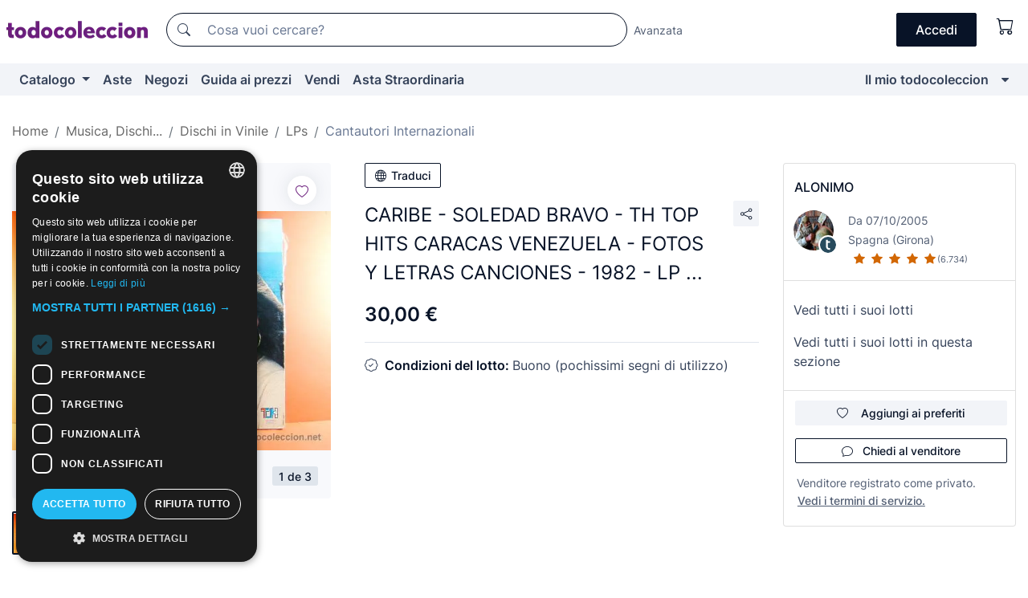

--- FILE ---
content_type: text/html;charset=UTF-8
request_url: https://it.todocoleccion.net/dischi-vinile/caribe-soledad-bravo-th-top-hits-caracas-venezuela-fotos-letras-canciones-1982-lp~x38786534
body_size: 18862
content:

<!DOCTYPE html>
<html lang="it">
<head><script>(function(w,i,g){w[g]=w[g]||[];if(typeof w[g].push=='function')w[g].push(i)})
(window,'GTM-N5BMJZR','google_tags_first_party');</script><script>(function(w,d,s,l){w[l]=w[l]||[];(function(){w[l].push(arguments);})('set', 'developer_id.dYzg1YT', true);
		w[l].push({'gtm.start':new Date().getTime(),event:'gtm.js'});var f=d.getElementsByTagName(s)[0],
		j=d.createElement(s);j.async=true;j.src='/1x4n/';
		f.parentNode.insertBefore(j,f);
		})(window,document,'script','dataLayer');</script>
<script>
if (typeof MutationObserver === 'undefined') {
var scriptTag = document.createElement('script');
scriptTag.src = "/assets/javascripts/vendor/mutationobserver.min.js";
// document.head.appendChild(scriptTag);
document.getElementsByTagName('head')[0].appendChild(scriptTag);
}
</script>
<meta http-equiv="Content-Type" content="text/html; charset=utf-8" />
<meta http-equiv="X-UA-Compatible" content="IE=edge">
<meta name="viewport" content="width=device-width, initial-scale=1">
<link rel="dns-prefetch" href="//pictures2.todocoleccion.net" />
<link rel="preconnect" href="https://assets2.todocoleccion.online" />
<link rel="preconnect" href="https://cloud10.todocoleccion.online" />
<link rel="shortcut icon" href="https://assets2.todocoleccion.online/assets/images/favicons/favicon.ico" type="image/x-icon" />
<script>
var MANGOPAY_CLIENT_ID = "todocoleccion";
var MANGOPAY_ENVIRONMENT = "PRODUCTION";
</script>
<meta name="description" content="Non perderti CARIBE - SOLEDAD BRAVO - TH TOP HITS CARACAS VE. Acquistalo al miglior prezzo nella sezione Dischi LP di cantautori internazionali." />
<meta name="robots" content="index,follow" />
<meta name="apple-itunes-app" content="app-id=892347440">
<meta name="google-play-app" content="app-id=com.package.android">
<title>caribe - soledad bravo - th top hits caracas ve - Acquista Dischi LP di cantautori internazionali su todocoleccion</title>
<link rel="stylesheet" type="text/css" href="https://assets2.todocoleccion.online/assets/stylesheets/font-inter.css?202601201044">
<link rel="stylesheet" type="text/css" href="https://assets2.todocoleccion.online/assets/stylesheets/tcbootstrap.css?202601201044" />
<link rel="stylesheet" type="text/css" href="https://assets2.todocoleccion.online/assets/stylesheets/application.css?202601201044" />
<link rel="stylesheet" type="text/css" href="https://assets2.todocoleccion.online/assets/stylesheets/zoconet-design-system.css?202601201044" />
<link rel="stylesheet" type="text/css" href="https://assets2.todocoleccion.online/assets/icons/font/bootstrap-icons.css?202601201044" />
<link rel="stylesheet" type="text/css" href="https://assets2.todocoleccion.online/assets/stylesheets/swiper.css?202601201044" />
<link rel="stylesheet" type="text/css" href="https://assets2.todocoleccion.online/assets/stylesheets/lote.css?202601201044" />
<link rel="canonical" href="https://it.todocoleccion.net/dischi-vinile/caribe-soledad-bravo-th-top-hits-caracas-venezuela-fotos-letras-canciones-1982-lp~x38786534" />
<link rel="alternate" hreflang="es" href="https://www.todocoleccion.net/discos-vinilo/caribe-soledad-bravo-th-top-hits-caracas-venezuela-fotos-letras-canciones-1982-lp~x38786534" />
<link rel="alternate" hreflang="en" href="https://en.todocoleccion.net/vinyl-records/caribe-soledad-bravo-th-top-hits-caracas-venezuela-fotos-letras-canciones-1982-lp~x38786534" />
<link rel="alternate" hreflang="de" href="https://de.todocoleccion.net/vinyl-schallplatten/caribe-soledad-bravo-th-top-hits-caracas-venezuela-fotos-letras-canciones-1982-lp~x38786534" />
<link rel="alternate" hreflang="fr" href="https://fr.todocoleccion.net/disques-vinyle/caribe-soledad-bravo-th-top-hits-caracas-venezuela-fotos-letras-canciones-1982-lp~x38786534" />
<link rel="alternate" hreflang="pt" href="https://pt.todocoleccion.net/discos-vinil/caribe-soledad-bravo-th-top-hits-caracas-venezuela-fotos-letras-canciones-1982-lp~x38786534" />
<link rel="alternate" hreflang="it" href="https://it.todocoleccion.net/dischi-vinile/caribe-soledad-bravo-th-top-hits-caracas-venezuela-fotos-letras-canciones-1982-lp~x38786534" />
<script type="text/javascript" src="https://assets2.todocoleccion.online/assets/javascripts/vendor/modernizr.js?202601221257">
</script>
<script type="text/javascript" src="https://cdn.jsdelivr.net/npm/@mangopay/vault-sdk@1.2.1/dist/umd/client.min.js"></script>
<link rel="apple-touch-icon" href="https://assets2.todocoleccion.online/assets/images/apple_touch_icons/apple-touch-icon-iphone-60x60.png">
<link rel="apple-touch-icon" sizes="60x60" href="https://assets2.todocoleccion.online/assets/images/apple_touch_icons/apple-touch-icon-ipad-76x76.png">
<link rel="apple-touch-icon" sizes="114x114" href="https://assets2.todocoleccion.online/assets/images/apple_touch_icons/apple-touch-icon-iphone-retina-120x120.png">
<link rel="apple-touch-icon" sizes="144x144" href="https://assets2.todocoleccion.online/assets/images/apple_touch_icons/apple-touch-icon-ipad-retina-152x152.png">
<meta name="apple-itunes-app" content="app-id=892347440">
<script>
var ASSETS_HOST = "https://assets2.todocoleccion.online";
var FINGERPRINT_IMAGES ="202512231041";
var FINGERPRINT_CSS ="202601201044";
</script>
<script>
dataLayer = [];
// Configuración cookieScript: Nos aseguramos que, al arrancar, por defecto estén denegadas las cookies,
// porque se nos queja Google de que ejecutamos cosas de recoplilación de datos antes de que el usuario pueda aceptar o denegar las cookies.
dataLayer.push(
'consent',
'default',
{
'ad_personalization': 'denied',
'ad_storage': 'denied',
'ad_user_data': 'denied',
'analytics_storage': 'denied',
'wait_for_update': 500
}
);
dataLayer.push({"loggedIn":false});
dataLayer.push({"esMovil":false});
dataLayer.push({"content_type":"lote"});
dataLayer.push({"lote":{"precio":30,"ofertas":true,"descuento":false,"modalidad":"venta directa"}});
dataLayer.push({"catalogo":{"sec3":"LPs ","sec1":"Música, Discos...","sec2":"Discos de Vinilo","sec4":"Cantautores Internacionales"}});
dataLayer.push({"googleSit":"En Venta"});
dataLayer.push({"subasta":false});
dataLayer.push({
'ecommerce': {
'detail': {
'products': [{"price":"30.00","variant":"","brand":"","category":"Música, Discos.../Discos de Vinilo/LPs/Cantautores Internacionales","name":"Cantautores Internacionales","id":"38786534","currency":"EUR"}]
}
}
});
</script>
<script>(function(w,d,s,l,i){w[l]=w[l]||[];w[l].push({'gtm.start':
new Date().getTime(),event:'gtm.js'});var f=d.getElementsByTagName(s)[0],
j=d.createElement(s),dl=l!='dataLayer'?'&l='+l:'';j.async=true;j.src=
'https://www.googletagmanager.com/gtm.js?id='+i+dl;f.parentNode.insertBefore(j,f);
})(window,document,'script','dataLayer','GTM-N5BMJZR');</script>
<meta property="og:title" content="CARIBE - SOLEDAD BRAVO - TH TOP HITS CARACAS VENEZUELA - FOTOS Y LETRAS CANCIONES - 1982 - LP ..."/>
<meta property="og:type" content="product"/>
<meta property="og:url" content="https://it.todocoleccion.net/dischi-vinile/caribe-soledad-bravo-th-top-hits-caracas-venezuela-fotos-letras-canciones-1982-lp~x38786534"/>
<meta property="og:image" content="https://cloud10.todocoleccion.online/discos-vinilo/tc/2013/08/28/38786534.jpg?size=230x230&crop=true"/>
<meta property="og:image:width" content="230"/>
<meta property="og:image:height" content="230"/>
<meta property="og:site_name" content="todocoleccion.net"/>
<meta property="og:description" content="CARIBE - SOLEDAD BRAVO - TH TOP HITS CARACAS VENEZUELA - FOTOS Y LETRAS CANCIONES - 1982 - LP ..."/>
<meta name="google-translate-customization" content="666371e4fcbb35ea-7d61682752185561-g881534783573c20e-15" />
<!-- CBWIRE Styles -->
<style >[wire\:loading][wire\:loading], [wire\:loading\.delay][wire\:loading\.delay], [wire\:loading\.inline-block][wire\:loading\.inline-block], [wire\:loading\.inline][wire\:loading\.inline], [wire\:loading\.block][wire\:loading\.block], [wire\:loading\.flex][wire\:loading\.flex], [wire\:loading\.table][wire\:loading\.table], [wire\:loading\.grid][wire\:loading\.grid], [wire\:loading\.inline-flex][wire\:loading\.inline-flex] {display: none;}[wire\:loading\.delay\.none][wire\:loading\.delay\.none], [wire\:loading\.delay\.shortest][wire\:loading\.delay\.shortest], [wire\:loading\.delay\.shorter][wire\:loading\.delay\.shorter], [wire\:loading\.delay\.short][wire\:loading\.delay\.short], [wire\:loading\.delay\.default][wire\:loading\.delay\.default], [wire\:loading\.delay\.long][wire\:loading\.delay\.long], [wire\:loading\.delay\.longer][wire\:loading\.delay\.longer], [wire\:loading\.delay\.longest][wire\:loading\.delay\.longest] {display: none;}[wire\:offline][wire\:offline] {display: none;}[wire\:dirty]:not(textarea):not(input):not(select) {display: none;}:root {--livewire-progress-bar-color: #2299dd;}[x-cloak] {display: none !important;}</style>
</head>
<body class="at-desktop">
<div id="wrap" class="pagina">
<span id="inicio">
</span>
<div id="header" role="banner" class="hidden-print">
<div id="cabecera" role="banner" class="hidden-print">
<div id="cabecera-top-container">
<div id="cabecera-top">
<div class="container p-0 p-md-3">
<div class="d-flex justify-content-between align-items-center">
<div class="cabecera-col col-side-user-menu">
<button wire:snapshot="&#x7b;&quot;data&quot;&#x3a;&#x7b;&#x7d;,&quot;memo&quot;&#x3a;&#x7b;&quot;id&quot;&#x3a;&quot;bf87ca2f376c2dcf92f601600cc45a16&quot;,&quot;name&quot;&#x3a;&quot;cabecera&#x2f;SideUserMenuButton&quot;,&quot;path&quot;&#x3a;&quot;cabecera&#x2f;SideUserMenuButton&quot;,&quot;method&quot;&#x3a;&quot;GET&quot;,&quot;children&quot;&#x3a;&#x5b;&#x5d;,&quot;scripts&quot;&#x3a;&#x5b;&#x5d;,&quot;assets&quot;&#x3a;&#x5b;&#x5d;,&quot;isolate&quot;&#x3a;false,&quot;lazyLoaded&quot;&#x3a;false,&quot;lazyIsolated&quot;&#x3a;true,&quot;errors&quot;&#x3a;&#x5b;&#x5d;,&quot;locale&quot;&#x3a;&quot;en&quot;&#x7d;,&quot;checksum&quot;&#x3a;&quot;1189B702857BE221975D10B9BBA7592044A63D9BDC02A744B5F289C76201DAB9&quot;&#x7d;" wire:effects="[]" wire:id="bf87ca2f376c2dcf92f601600cc45a16"
aria-controls="SideUserMenu"
aria-expanded="false"
data-toggle="modal"
data-target="#SideUserMenu"
title="Mostra/nascondi il menu utente"
type="button"
class="pl-5 btn-without-min-width btn btn-outline-primary"
style="border-width: 0px"
wire:click="$dispatch( 'update-side-user-menu-modal-body' )"
>
<span class="bi bi-list icon-header-menu fs-24"></span>
</button>
</div>
<div class="align-self-center d-none d-md-block logo-header">
<div id="cabecera-logo" class="mr-5 w-100">
<a
href="/"
title="todocoleccion - Acquisto, vendita e asta di oggetti d'antiquariato, arte e collezionismo"
class="d-inline-block py-3 d-flex align-items-center"
>
<span class="sprite1 sprite1-logotipo_tc"></span>
<span class="sr-only">todocoleccion: compravendita di oggetti d'antiquariato e da collezione</span>
</a>
</div>
</div>
<div class="align-self-center order-3 ml-auto">
<div class="opciones_cab">
<ul id="cabecera-menu" class="d-flex flex-nowrap align-items-center list-inline user-isnt-loggedin">
<li id="btn-login" class="cabecera-menu-userlink list-inline-item d-none d-md-block mr-6">
<a
href="/acceder/?cod=ent&amp;encoded_back_url=true&amp;back_url=%2Flotes%2Fshow%3FRw%3D1%26Id%5FLote%3D38786534%26firstpart%3D%2Fdischi%2Dvinile%2Fcaribe%2Dsoledad%2Dbravo%2Dth%2Dtop%2Dhits%2Dcaracas%2Dvenezuela%2Dfotos%2Dletras%2Dcanciones%2D1982%2Dlp"
id="cabecera-menu-login-link"
title="Accedi a Il mio todocoleccion"
class="btn btn-primary no-underline text-color menu-link d-inline-block act-as-link"
rel="nofollow"
>
<span>
Accedi
</span>
</a>
</li>
<li wire:snapshot="&#x7b;&quot;data&quot;&#x3a;&#x7b;&#x7d;,&quot;memo&quot;&#x3a;&#x7b;&quot;id&quot;&#x3a;&quot;332d6f4c0af2f02936a86a0266718fbe&quot;,&quot;name&quot;&#x3a;&quot;cabecera&#x2f;SideCartMenuButton&quot;,&quot;path&quot;&#x3a;&quot;cabecera&#x2f;SideCartMenuButton&quot;,&quot;method&quot;&#x3a;&quot;GET&quot;,&quot;children&quot;&#x3a;&#x7b;&quot;332d6f4c0af2f02936a86a0266718fbe-0&quot;&#x3a;&#x5b;&quot;span&quot;,&quot;2bdc4553556a6f4acaf628b867545b0a&quot;&#x5d;&#x7d;,&quot;scripts&quot;&#x3a;&#x5b;&#x5d;,&quot;assets&quot;&#x3a;&#x5b;&#x5d;,&quot;isolate&quot;&#x3a;false,&quot;lazyLoaded&quot;&#x3a;false,&quot;lazyIsolated&quot;&#x3a;true,&quot;errors&quot;&#x3a;&#x5b;&#x5d;,&quot;locale&quot;&#x3a;&quot;en&quot;&#x7d;,&quot;checksum&quot;&#x3a;&quot;B10F1299C9713E1A82CACF10F29BA8A825AD74D714FD3FCF2B8F4D6C9A5C0804&quot;&#x7d;" wire:effects="[]" wire:id="332d6f4c0af2f02936a86a0266718fbe" class="list-inline-item pl-4 pr-5 p-md-0 mr-md-3">
<button
title="Carrello"
type="button"
class="d-inline-block btn btn-ghost btn-outline-primary"
wire:click="$dispatch( 'update-side-cart-menu-modal-body' )"
>
<span wire:snapshot="&#x7b;&quot;data&quot;&#x3a;&#x7b;&quot;count&quot;&#x3a;0&#x7d;,&quot;memo&quot;&#x3a;&#x7b;&quot;id&quot;&#x3a;&quot;2bdc4553556a6f4acaf628b867545b0a&quot;,&quot;name&quot;&#x3a;&quot;shared&#x2f;BasketCount&quot;,&quot;path&quot;&#x3a;&quot;shared&#x2f;BasketCount&quot;,&quot;method&quot;&#x3a;&quot;GET&quot;,&quot;children&quot;&#x3a;&#x5b;&#x5d;,&quot;scripts&quot;&#x3a;&#x5b;&#x5d;,&quot;assets&quot;&#x3a;&#x5b;&#x5d;,&quot;isolate&quot;&#x3a;true,&quot;lazyLoaded&quot;&#x3a;false,&quot;lazyIsolated&quot;&#x3a;true,&quot;errors&quot;&#x3a;&#x5b;&#x5d;,&quot;locale&quot;&#x3a;&quot;en&quot;&#x7d;,&quot;checksum&quot;&#x3a;&quot;8D03B361E3451E2CD140C0B7ED7E9BE995B277E378DA0FB9E4783ACB4FF8722C&quot;&#x7d;" wire:effects="&#x7b;&quot;listeners&quot;&#x3a;&#x5b;&quot;basket-count-updated&quot;&#x5d;&#x7d;" wire:id="2bdc4553556a6f4acaf628b867545b0a">
</span>
<i class="bi icon-cabecera-menu bi-cart"></i>
</button>
</li>
</ul>
</div>
</div>
<div id="buscador-header" class="flex-grow-1 order-sm-0 order-2 py-5 p-md-3">
<div class="w-100 buscador_cab" role="search">
<form action="/buscador" method="get" name="Buscador">
<input type="hidden" name="from" value="top">
<label for="buscador-general" class="sr-only">
Buscar:
</label>
<div class="input-group buscador-general input-group-search-primary d-flex flex-row justify-content-between align-items-start flex-nowrap w-100">
<div class="input-group-prepend">
<button
class="btn"
data-testid="search-button"
type="submit"
title="Motore di ricerca di todocoleccion"
>
<span class="bi bi-search"></span>
</button>
</div>
<input
type="search"
name="bu"
id="buscador-general"
value=""
class="form-control campo_buscar"
placeholder="Cosa vuoi cercare?"
title="Cosa vuoi cercare?"
/>
</div>
</form>
</div>
</div>
<div id="buscador-header-avanzado" class="flex-grow-1 d-none d-xl-block">
<a href="/buscador/turbo" id="buscador-avanzado-link" class="ml-0" rel="nofollow">
Avanzata
</a>
</div>
</div>
</div>
</div>
</div>
<div
id="cabecera-barra"
role="navigation"
class="navbar navbar-light navbar-expand bg-gray navbar-zoconet-main "
>
<div class="container">
<ul class="nav navbar-nav w-100 justify-content-between justify-content-md-start">
<li
class="nav-item first-item dropdown"
>
<a wire:snapshot="&#x7b;&quot;data&quot;&#x3a;&#x7b;&quot;catalogo_path&quot;&#x3a;&quot;&#x2f;s&#x2f;catalogo&quot;&#x7d;,&quot;memo&quot;&#x3a;&#x7b;&quot;id&quot;&#x3a;&quot;b11d8b0068232781b64d51bad7923876&quot;,&quot;name&quot;&#x3a;&quot;shared.cabecera.MenuCatalogoButton&quot;,&quot;path&quot;&#x3a;&quot;shared.cabecera.MenuCatalogoButton&quot;,&quot;method&quot;&#x3a;&quot;GET&quot;,&quot;children&quot;&#x3a;&#x5b;&#x5d;,&quot;scripts&quot;&#x3a;&#x5b;&#x5d;,&quot;assets&quot;&#x3a;&#x5b;&#x5d;,&quot;isolate&quot;&#x3a;false,&quot;lazyLoaded&quot;&#x3a;false,&quot;lazyIsolated&quot;&#x3a;true,&quot;errors&quot;&#x3a;&#x5b;&#x5d;,&quot;locale&quot;&#x3a;&quot;en&quot;&#x7d;,&quot;checksum&quot;&#x3a;&quot;1D95EE4A8941EB71F259D17BB1D0FAB96E86475643B5BCC9C41A466726024B5D&quot;&#x7d;" wire:effects="[]" wire:id="b11d8b0068232781b64d51bad7923876"
href="/s/catalogo"
title="Catalogo"
class="link-to-catalogo dropdown-toggle pull-left nav-link"
data-toggle="dropdown"
role="button"
aria-haspopup="true"
aria-expanded="false"
wire:click="$dispatch( 'update-menu-catalogo-dropdown-menu' )"
>
Catalogo
</a>
<div class="dropdown-menu dropdown-menu-catalogo z-index-max pt-6 pb-4">
<div wire:snapshot="&#x7b;&quot;data&quot;&#x3a;&#x7b;&quot;yet_loaded&quot;&#x3a;false,&quot;secciones&quot;&#x3a;&#x5b;&#x5d;&#x7d;,&quot;memo&quot;&#x3a;&#x7b;&quot;id&quot;&#x3a;&quot;6073103e00f99146f73b5830cd2aba72&quot;,&quot;name&quot;&#x3a;&quot;shared.cabecera.MenuCatalogoDropdownMenu&quot;,&quot;path&quot;&#x3a;&quot;shared.cabecera.MenuCatalogoDropdownMenu&quot;,&quot;method&quot;&#x3a;&quot;GET&quot;,&quot;children&quot;&#x3a;&#x5b;&#x5d;,&quot;scripts&quot;&#x3a;&#x5b;&#x5d;,&quot;assets&quot;&#x3a;&#x5b;&#x5d;,&quot;isolate&quot;&#x3a;false,&quot;lazyLoaded&quot;&#x3a;false,&quot;lazyIsolated&quot;&#x3a;true,&quot;errors&quot;&#x3a;&#x5b;&#x5d;,&quot;locale&quot;&#x3a;&quot;en&quot;&#x7d;,&quot;checksum&quot;&#x3a;&quot;48275786669320B7EACA4B3E98D22F66C3175A3D390BAC9CACF0E459CD245B50&quot;&#x7d;" wire:effects="&#x7b;&quot;listeners&quot;&#x3a;&#x5b;&quot;update-menu-catalogo-dropdown-menu&quot;&#x5d;&#x7d;" wire:id="6073103e00f99146f73b5830cd2aba72">
<div wire:loading>
<div class="p-4">
<i class="icon text-muted icon-spinner icon-spin"></i>
</div>
</div>
<div class="list-group">
<div class="grid-list-group-catalog">
</div>
<div>
<a
href="/s/catalogo"
class="btn btn-outline-primary btn-ghost font-weight-bold p-4"
title="Vedi tutte le sezioni"
>
Vedi tutte le sezioni
<i class="bi bi-arrow-right"></i>
</a>
</div>
</div>
</div>
</div>
</li>
<li
class="nav-item d-none d-md-block"
>
<a
href="/aste"
title="Aste online"
class="nav-link"
>
Aste
</a>
</li>
<li
class="nav-item d-none d-md-block"
>
<a
href="/tiendas"
title="Negozi"
class="nav-link"
>
Negozi
</a>
</li>
<li
class="nav-item d-none d-md-block"
>
<a
href="/guida-ai-prezzi"
title="Guida ai prezzi"
class="nav-link"
>
Guida ai prezzi
</a>
</li>
<li
class="nav-item second-item"
>
<a
href="/aiuto/vendere"
title="Vendi su todocoleccion"
class="nav-link"
>
Vendi
</a>
</li>
<li
class="nav-item d-none d-md-block"
>
<a
href="/s/catalogo?M=e&O=sp"
title="Asta Straordinaria"
class="nav-link"
>
Asta Straordinaria
</a>
</li>
<li
class="nav-item last-item ml-sm-auto"
>
<a
href="/mitc"
title="Il mio todocoleccion."
class="nav-link"
>
Il mio todocoleccion
</a>
</li>
<li class="nav-item visible-md visible-lg mitc_mostrar">
<a
href="/mitc?mostrarbmtc"
title="Mostra la barra Il mio todocoleccion."
class="nav-link"
>
<span class="hidden">
Mostra la barra Il mio todocoleccion
</span><i class="icon icon-caret-down"></i>
</a>
</li>
</ul>
</div>
</div>
</div>
</div>
<div id="page-content">
<div id="page-content-fullwidth">
</div>
<div class="container">
<div id="react-breadcrumbs">
<div
class=" mt-7"
style="height: 40px"
>
<div class="swiper">
<div class="swiper-container" data-initialSlide="4">
<ul
class="
breadcrumb
flex-nowrap
swiper-wrapper
m-0
"
>
<li
class="breadcrumb-item swiper-slide"
style="width: auto"
>
<a href="/" title="Pagina iniziale" class="breadcrumb-link">
<span>
Home
</span>
</a>
</li>
<li
class="breadcrumb-item swiper-slide"
style="width: auto"
>
<a href="/s/musica-dischi-vinile" title="Musica, Dischi..." class="breadcrumb-link">
<span>Musica, Dischi...</span>
</a>
</li>
<li
class="breadcrumb-item swiper-slide"
style="width: auto"
>
<a href="/s/dischi-vinile" title="Dischi in Vinile" class="breadcrumb-link">
<span>Dischi in Vinile</span>
</a>
</li>
<li
class="breadcrumb-item swiper-slide"
style="width: auto"
>
<a href="/s/dischi-vinile-lp" title="LPs" class="breadcrumb-link">
<span>LPs</span>
</a>
</li>
<li
class="active breadcrumb-item swiper-slide"
style="width: auto"
>
<a href="/s/dischi-vinile-lp-cantautori-internazionali" title="Cantautori Internazionali" class="breadcrumb-link">
<span>Cantautori Internazionali</span>
</a>
</li>
</ul>
</div>
</div>
</div>
</div>
<script type="application/ld+json">
{"itemListElement":[{"item":{"@id":"/","name":"Home"},"position":1,"@type":"ListItem"},{"item":{"@id":"/s/musica-dischi-vinile","name":"Musica, Dischi..."},"position":2,"@type":"ListItem"},{"item":{"@id":"/s/dischi-vinile","name":"Dischi in Vinile"},"position":3,"@type":"ListItem"},{"item":{"@id":"/s/dischi-vinile-lp","name":"LPs"},"position":4,"@type":"ListItem"},{"item":{"@id":"/s/dischi-vinile-lp-cantautori-internazionali","name":"Cantautori Internazionali"},"position":5,"@type":"ListItem"}],"@context":"https://schema.org","@type":"BreadcrumbList"}
</script>
<div class="pagina lote">
<div class="contenido">
<div class="lote-container mb-5 mt-2 mt-md-4">
<div class="position-relative image-gallery-lote">
<div id="react-image-gallery" data-props="&#x7b;&quot;all_images&quot;&#x3a;&#x5b;&#x7b;&quot;src_webp&quot;&#x3a;&quot;https&#x3a;&#x2f;&#x2f;cloud10.todocoleccion.online&#x2f;discos-vinilo&#x2f;tc&#x2f;2013&#x2f;08&#x2f;28&#x2f;38786534.webp&quot;,&quot;alt&quot;&#x3a;&quot;Discos de vinilo&#x3a; CARIBE - SOLEDAD BRAVO - TH TOP HITS CARACAS VENEZUELA - FOTOS Y LETRAS CANCIONES - 1982 - LP ... - Foto 1&quot;,&quot;id&quot;&#x3a;0,&quot;title&quot;&#x3a;&quot;CARIBE - SOLEDAD BRAVO - TH TOP HITS CARACAS VENEZUELA - FOTOS Y LETRAS CANCIONES - 1982 - LP ... - Foto 1&quot;,&quot;src&quot;&#x3a;&quot;https&#x3a;&#x2f;&#x2f;cloud10.todocoleccion.online&#x2f;discos-vinilo&#x2f;tc&#x2f;2013&#x2f;08&#x2f;28&#x2f;38786534.jpg&quot;&#x7d;,&#x7b;&quot;src_webp&quot;&#x3a;&quot;https&#x3a;&#x2f;&#x2f;cloud10.todocoleccion.online&#x2f;discos-vinilo&#x2f;tc&#x2f;2013&#x2f;08&#x2f;28&#x2f;38786534_16019339.webp&quot;,&quot;alt&quot;&#x3a;&quot;Discos de vinilo&#x3a; CARIBE - SOLEDAD BRAVO - TH TOP HITS CARACAS VENEZUELA - FOTOS Y LETRAS CANCIONES - 1982 - LP ... - Foto 2&quot;,&quot;id&quot;&#x3a;16019339,&quot;title&quot;&#x3a;&quot;Discos de vinilo&#x3a; CARIBE - SOLEDAD BRAVO - TH TOP HITS CARACAS VENEZUELA - FOTOS Y LETRAS CANCIONES - 1982 - LP ... - Foto 2&quot;,&quot;src&quot;&#x3a;&quot;https&#x3a;&#x2f;&#x2f;cloud10.todocoleccion.online&#x2f;discos-vinilo&#x2f;tc&#x2f;2013&#x2f;08&#x2f;28&#x2f;38786534_16019339.jpg&quot;&#x7d;,&#x7b;&quot;src_webp&quot;&#x3a;&quot;https&#x3a;&#x2f;&#x2f;cloud10.todocoleccion.online&#x2f;discos-vinilo&#x2f;tc&#x2f;2013&#x2f;08&#x2f;28&#x2f;38786534_16019340.webp&quot;,&quot;alt&quot;&#x3a;&quot;Discos de vinilo&#x3a; CARIBE - SOLEDAD BRAVO - TH TOP HITS CARACAS VENEZUELA - FOTOS Y LETRAS CANCIONES - 1982 - LP ... - Foto 3&quot;,&quot;id&quot;&#x3a;16019340,&quot;title&quot;&#x3a;&quot;Discos de vinilo&#x3a; CARIBE - SOLEDAD BRAVO - TH TOP HITS CARACAS VENEZUELA - FOTOS Y LETRAS CANCIONES - 1982 - LP ... - Foto 3&quot;,&quot;src&quot;&#x3a;&quot;https&#x3a;&#x2f;&#x2f;cloud10.todocoleccion.online&#x2f;discos-vinilo&#x2f;tc&#x2f;2013&#x2f;08&#x2f;28&#x2f;38786534_16019340.jpg&quot;&#x7d;&#x5d;&#x7d;" class="mb-4">
</div>
<div class="follow-buton-image-lote card-lote">
<div class="follow-lote-button lotes-enlaces-rapidos mr-0 mr-md-1">
<button
class="d-flex justify-content-center align-items-center text-brand bg-white border-0 rounded-circle lotes_enlaces_rapidos-button btn-circle clickeable isnt-active js-followup ga-track-click-in-poner-en-seguimiento"
id="corazon-38786534"
onClick=""
data-ajax="/api/seguimientos/create?id=38786534"
data-require-login="true"
data-id_lote="38786534" data-nuevo-usuario-accion-tipo="0"
data-nuevo-usuario-accion-valor="38786534" rel="nofollow" title="Segui"
type="button"
>
<i class="bi lotes_enlaces_rapidos-icon js-icon-seguimiento inline-block bi-heart"></i>
</button>
</div>
</div>
</div>
<div class="info-lote m-0 ml-md-4">
<div id="lote-info" class="lote-info datos
"
>
<div class="d-block my-6 mt-md-0 mb-md-5">
<button
id="translationButton"
type="button"
data-props="&#x7b;&quot;titulo&quot;&#x3a;&quot;CARIBE - SOLEDAD BRAVO - TH TOP HITS CARACAS VENEZUELA - FOTOS Y LETRAS CANCIONES - 1982 - LP ...&quot;,&quot;translated&quot;&#x3a;false,&quot;id&quot;&#x3a;38786534&#x7d;"
class="btn btn-outline-primary btn-sm btn-without-min-width js-traducir-titulo"
>
<i class="bi btn-icon-left mr-1 bi-globe"></i>
Traduci
</button>
</div>
<div class="d-flex justify-content-between mt-6 mb-3 mt-md-0 mb-md-5">
<h1
class="bold js-lote-titulo-38786534 m-0 text-break font-weight-normal text-gray-900 h5 fs-md-24"
id="lote-page-h1"
>
CARIBE - SOLEDAD BRAVO - TH TOP HITS CARACAS VENEZUELA - FOTOS Y LETRAS CANCIONES - 1982 - LP ...
</h1>
<div class="ml-5">
<span id="lote-compartir">
<a
href="#"
class="btn btn-secondary btn-only-icon btn-sm"
data-toggle="popover"
id="js-lote-compartir"
>
<span>
<i class="bi bi-share"></i>
</span>
</a>
<span
id="lote-compartir-botones"
style="display: none"
data-nuevo-usuario-accion-tipo="8"
data-nuevo-usuario-accion-valor="38786534"
>
<span class="sharedbtns">
<a class="btn btn-sm btn-whatsapp" target="_blank" rel="noopener noreferrer" href="https://api.whatsapp.com/send?text=CARIBE%20%2D%20SOLEDAD%20BRAVO%20%2D%20TH%20TOP%20HITS%20CARACAS%20VENEZUELA%20%2D%20FOTOS%20Y%20LETRAS%20CANCIONES%20%2D%201982%20%2D%20LP%20%2E%2E%2E%20https%3A%2F%2Fit%2Etodocoleccion%2Enet%2Fdischi%2Dvinile%2Fcaribe%2Dsoledad%2Dbravo%2Dth%2Dtop%2Dhits%2Dcaracas%2Dvenezuela%2Dfotos%2Dletras%2Dcanciones%2D1982%2Dlp%7Ex38786534"><i class="bi bi-whatsapp"></i></a>
<a class="btn btn-sm btn-facebook" target="_blank" rel="noopener noreferrer" href="http://www.facebook.com/sharer/sharer.php?u=https://it.todocoleccion.net/dischi-vinile/caribe-soledad-bravo-th-top-hits-caracas-venezuela-fotos-letras-canciones-1982-lp~x38786534"><i class="bi bi-tc-facebook"></i></a>
<a class="btn btn-sm btn-tweet" target="_blank" rel="noopener noreferrer" href="https://twitter.com/intent/tweet?text=CARIBE%20%2D%20SOLEDAD%20BRAVO%20%2D%20TH%20TOP%20HITS%20CARACAS%20VENEZUELA%20%2D%20FOTOS%20Y%20LETRAS%20CANCIONES%20%2D%201982%20%2D%20LP%20%2E%2E%2E&amp;url=https://it.todocoleccion.net/dischi-vinile/caribe-soledad-bravo-th-top-hits-caracas-venezuela-fotos-letras-canciones-1982-lp~x38786534&amp;via=todocoleccion"><i class="bi bi-twitter-x"></i></a>
<a class="btn btn-sm btn-pinterest" target="_blank" rel="noopener noreferrer" href="http://pinterest.com/pin/create/button/?url=https://it.todocoleccion.net/dischi-vinile/caribe-soledad-bravo-th-top-hits-caracas-venezuela-fotos-letras-canciones-1982-lp~x38786534&amp;description=CARIBE%20%2D%20SOLEDAD%20BRAVO%20%2D%20TH%20TOP%20HITS%20CARACAS%20VENEZUELA%20%2D%20FOTOS%20Y%20LETRAS%20CANCIONES%20%2D%201982%20%2D%20LP%20%2E%2E%2E&amp;media=https://cloud10.todocoleccion.online/discos-vinilo/tc/2013/08/28/38786534.jpg"><i class="bi bi-tc-pinterest"></i></a>
</span>
<span class="sharedbtns">
<a
href="/lotes/envia_amigo?m=lote&id_lote=38786534"
class="btn btn-rrss js-boton-enviar-amigo"
title="Forse conosci un amico che potrebbe essere interessato a questo lotto"
>
<i class="bi bi-envelope-fill"></i>
</a>
</span>
</span>
</span>
</div>
</div>
<div>
<div class="lote-info-no-en-subasta">
<div class="mb-1 hidden-xs">
<span class="text-gray-900 mr-3">
<span class="text-nowrap bolder lote-precio" style="font-size:24px;">
30,00 &euro;
</span>
</span>
</div>
<div class="mb-4 fs-14 text-gray-600"></div>
<hr class="d-none d-sm-none" />
<hr class="border-top" />
</div>
<div class="mb-6">
<p class="mb-3">
<span class="bi bi-patch-check"></span>
<span class="text-gray-900 font-weight-bolder ml-2">
Condizioni del lotto:
</span>
Buono (pochissimi segni di utilizzo)
</p>
</div>
<div>
</div>
<div wire:snapshot="&#x7b;&quot;data&quot;&#x3a;&#x7b;&quot;fecha_reserva&quot;&#x3a;null,&quot;id_lote&quot;&#x3a;38786534,&quot;el_lote_ya_esta_en_tu_carrito&quot;&#x3a;false&#x7d;,&quot;memo&quot;&#x3a;&#x7b;&quot;id&quot;&#x3a;&quot;33118b5b1beb6d353b0e81c955d6e5e7&quot;,&quot;name&quot;&#x3a;&quot;lotes.show.AlertLotInCart&quot;,&quot;path&quot;&#x3a;&quot;lotes.show.AlertLotInCart&quot;,&quot;method&quot;&#x3a;&quot;GET&quot;,&quot;children&quot;&#x3a;&#x5b;&#x5d;,&quot;scripts&quot;&#x3a;&#x5b;&#x5d;,&quot;assets&quot;&#x3a;&#x5b;&#x5d;,&quot;isolate&quot;&#x3a;false,&quot;lazyLoaded&quot;&#x3a;false,&quot;lazyIsolated&quot;&#x3a;true,&quot;errors&quot;&#x3a;&#x5b;&#x5d;,&quot;locale&quot;&#x3a;&quot;en&quot;&#x7d;,&quot;checksum&quot;&#x3a;&quot;07F16B8C2027CA489AFD5F1736122FA73E856F85C465CBF9C0CADCD8870FDD46&quot;&#x7d;" wire:effects="&#x7b;&quot;listeners&quot;&#x3a;&#x5b;&quot;add-lot-to-my-basket&quot;&#x5d;&#x7d;" wire:id="33118b5b1beb6d353b0e81c955d6e5e7">
</div>
<ul class="icon-ul">
</ul>
</div>
</div>
</div>
<div class="alertas-lote">
<div class="alert alert-info" role="alert">
<div class="alert-content">
<div class="alert-heading">
<span><i class="bi alert-icon bi-info-circle-fill"></i></span>
Venditore in ferie
</div>
<div class="alert-body-wrapper">
<div class="alert-body">
<div class="alert-body-content">
Il lotto sarà di nuovo in vendita al rientro. Data di ritorno prevista 26/10/2026.
</div>
</div>
</div>
</div>
</div>
</div>
<div class="sobre-lote">
<div class="acordion mb-6 mt-6 mt-md-0">
<div class="acordion-header" id="collapse_description">
<h2 class="fs-16 my-0">
<a
role="button"
class=" d-flex justify-content-between align-items-center"
data-toggle="collapse"
href="#description"
aria-expanded="true"
aria-controls="description"
>
<span class="font-weight-bold">Descrizione del lotto</span>
<i class="bi ml-auto bi-chevron-up"></i>
</a>
</h2>
</div>
<div class="acordion-body collapse show" id="description"
aria-labelledby="collapse_description" >
<div id="descripcion" class="tab-pane active" style="overflow: hidden">
<div class="margin-bottom">
<div>
<p><span style="color:#008000;"><strong><span style="font-size: 20px;">... <u>ORIGINAL DE LA DISCOGRAFICA VENEZOLANA.</u></span></strong></span></p><p>&nbsp;</p>
</div>
</div>
</div>
</div>
</div>
<div class="acordion mb-6">
<div class="acordion-header" id="collapse_conditions">
<h2 class="fs-16 my-0">
<a
role="button"
class="collapsed d-flex justify-content-between align-items-center"
data-toggle="collapse"
href="#formas_de_pago_y_envio"
aria-expanded="false"
aria-controls="formas_de_pago_y_envio"
data-collapse-fetch
>
<span class="font-weight-bold">Condizioni di pagamento e spedizione</span>
<i class="bi ml-auto bi-chevron-up"></i>
</a>
</h2>
</div>
<div class="acordion-body collapse " id="formas_de_pago_y_envio"
aria-labelledby="collapse_conditions" data-content-url="/lotes/detalle_envio?id=38786534&amp;gestion=0" id="tab_formas_de_pago_y_envio">
</div>
</div>
<div class="acordion mb-6">
<div class="acordion-header" id="collapse_qa">
<h2 class="fs-16 my-0">
<a
role="button"
class="collapsed d-flex justify-content-between align-items-center"
data-toggle="collapse"
href="#preguntas_y_respuestas"
aria-expanded="false"
aria-controls="preguntas_y_respuestas"
data-collapse-fetch
>
<span class="font-weight-bold flex-grow-1">Domande e risposte</span>
<i class="bi ml-auto bi-chevron-up"></i>
</a>
</h2>
</div>
<div class="acordion-body collapse " id="preguntas_y_respuestas"
aria-labelledby="collapse_qa" data-content-url="/lotes/pyr?id=38786534&amp;situacion_lote=EN VENTA DIRECTA&amp;Id_Usuario=2146700422&amp;Tienda_Clase=5&amp;Tienda_Visible=s&amp;Zona=5&amp;Time=12:5:937&amp;gestion=0">
</div>
</div>
</div>
<div class="info-vendedor-lote">
<div id="info_vendedor_box" class="mb-5">
<div>
<div id="bloque-vendedor" class="fs-md-14 fs-lg-16 card">
<div class="row">
<div class="col-md-12">
<div class="fs-md-14 text-gray-900 mt-5 pl-4 card-title">
<a href="/negozio/alonimo" title="Visita il negozio ALONIMO" type="button" class="btn-ghost btn btn-outline-primary text-left">
ALONIMO
</a>
</div>
</div>
</div>
<div class="row align-items-center">
<div class="col-lg-12 col-md-4">
<div class="card-body">
<div>
<div class="pull-left pr-3">
<div
class="inline-block avatar-container text-left"
style="
height: 60px !important;
width: 60px !important;
overflow: hidden !important;
text-align: center;
vertical-align: bottom;
position: relative;
"
>
<img
src="https://cloud10.todocoleccion.online/tc/logos/AVATAR-1.JPG?size=124x124"
class="rounded-circle"
height="50"
width="50"
title="Visita il negozio ALONIMO"
alt="avatar ALONIMO"
/>
<span
style="
background-image: url('/assets/images/icons/tiendatc-fill.svg');
background-position: center center;
background-size: cover;
border: 2px solid white;
border-radius: 50%;
bottom: 5px;
display: block;
height: 24px;
position: absolute;
right: 5px;
width: 24px;
"
>
</span>
</div>
</div>
<span class="text-gray-600 body-regular">
Da
07/10/2005
<span>
<br />
<span class="text-gray-600 body-regular">
Spagna
(Girona)
</span>
<br />
<button
class="btn btn-link fs-14 p-0 d-flex flex-nowrap"
data-href="/usuario/valoraciones/alonimo/vendedor"
data-obfuscated-link
title="5 stelle. 6734 valutazioni Vedi i dettagli."
type="button"
>
<span title="5 su 5">
<i class="bi text-sell-600 mx-2 bi-star-fill"></i><i class="bi text-sell-600 mx-2 bi-star-fill"></i><i class="bi text-sell-600 mx-2 bi-star-fill"></i><i class="bi text-sell-600 mx-2 bi-star-fill"></i><i class="bi text-sell-600 mx-2 bi-star-fill"></i>
</span>
<span class="text-gray-600" title="6734 valutazioni ricevute">
<small>(6.734)</small>
</span>
</button>
</div>
</div>
</div>
<div class="col-lg-12 col-md-4">
<div class="list-group py-5">
<button
class="btn btn-link list-group-chevron-icon list-group-item list-group-item-action"
data-href="/s/catalogo?tienda=alonimo"
data-obfuscated-link
title="Lottti in vendita di ALONIMO a todocoleccion"
type="button"
>
Vedi tutti i suoi lotti
<span class="bi bi-chevron-right list-group-chevron-icon-padding"></span>
</button>
<button
class="btn btn-link list-group-chevron-icon list-group-item list-group-item-action"
data-href="/s/dischi-vinile-lp-cantautori-internazionali?tienda=alonimo"
data-obfuscated-link
title="Lottti in vendita di ALONIMO a Musica - Dischi - LP Vinile - Cantautori Internazionali"
type="button"
>
Vedi tutti i suoi lotti in questa sezione
<span class="bi bi-chevron-right list-group-chevron-icon-padding"></span>
</button>
</div>
</div>
<div class="col-lg-12 col-md-4">
<div class="card-footer">
<div class="w-100">
<div class="pb-5">
<button
class="mx-1 btn-sm btn-block btn btn-secondary"
data-href="/mitc/vendedores-favoritos/2146700422/guardar"
data-obfuscated-link
data-require-login="true"
data-nuevo-usuario-accion-tipo="13"
data-nuevo-usuario-accion-valor="2146700422"
title="Aggiungi a ALONIMO nella lista dei venditori preferiti"
type="button"
>
<i class="bi bi-heart btn-icon-left"></i>&nbsp;
Aggiungi ai preferiti
</button>
</div>
<button
id="ask_to_the_seller_button"
class="mx-1 btn btn-outline-primary btn-sm btn-block"
data-require-login="true"
data-nuevo-usuario-accion-tipo="3"
data-nuevo-usuario-accion-valor="38786534"
data-toggle="collapse"
data-target="#preguntas_y_respuestas"
aria-expanded="false"
aria-controls="preguntas_y_respuestas"
data-href="?#preguntas_y_respuestas"
>
<span class="bi bi-chat btn-icon-left"></span>
Chiedi al venditore
</button>
</div>
</div>
</div>
<div class="col-12">
<div class="mx-5 mb-5 grey-600-color fs-14 pb-2">
<span class="align-middle">
Venditore registrato come privato.
</span>
<button
class="btn btn-ghost btn-outline-primary btn-sm underline grey-600-color text-left"
data-href="/termini-di-servizio#reglas-compra-venta"
data-obfuscated-link
title="Vedi i termini di servizio."
type="button"
>
Vedi i termini di servizio.
</button>
</div>
</div>
</div>
</div>
</div>
</div>
</div>
</div>
<div class="fixed-top bg-light d-none d-lg-block">
<div
id="navbar-lote-page-comprar-subastar"
class="container flex-nowrap align-items-center py-3"
style="display: none;"
>
<div class="d-flex align-items-center">
<div class="col">
<a class="text-gray-900 h5 font-weight-bolder flex-grow-1" href="/dischi-vinile/caribe-soledad-bravo-th-top-hits-caracas-venezuela-fotos-letras-canciones-1982-lp~x38786534#lote-page-h1">CARIBE - SOLEDAD BRAVO - TH TOP HITS CARACAS VENEZUELA - FOTOS Y LETRAS CANCIONES - 1982 - LP ...</a>
</div>
<div class="flex-shrink-0">
<a class="navbar-lote-page-price text-decoration-none ml-4 mr-4 flex-shrink-0" href="#lote-info">
<span class="text-nowrap bolder lote-precio" style="font-size:24px;">
30,00 &euro;
</span>
</a>
</div>
<div class="flex-grow-0">
</div>
</div>
</div>
</div>
<div id="navbar-lote-page-comprar-subastar-movil" class="bg-light fixed-bottom border-top visible-xs">
<div class="container-fluid bg-white py-4">
<div class="row">
<div class="col-6">
<span class="navbar-lote-page-price js-navbar-movil_precio-comprar-pujar text-gray-900 font-weight-bolder my-2">
<span class="text-nowrap bolder lote-precio" style="font-size:24px;">
30,00 &euro;
</span>
</span>
</div>
</div>
</div>
</div>
<br />
<script>
function oav(html) {
if (html.length <= 1) {
$('#otros-tambien-vieron').hide();
}
}
</script>
<div class="js-recommender" data-ajax-url="&#x2f;recommender&#x2f;ajax_recommendations_by_image&#x3f;lot_id&#x3d;38786534&amp;max_lotes_count&#x3d;15&amp;card_title&#x3d;Potrebbe&#x20;interessarti&amp;ga_track_class&#x3d;mlt-img&amp;ga_click_track_class&#x3d;click-mlt-img"></div>
<div id="otros_lotes">
<div class="js-recommender" data-ajax-url="&#x2f;lotes&#x2f;similares_tienda&#x3f;id_usuario&#x3d;2146700422&amp;id&#x3d;38786534&amp;modo&#x3d;similar&amp;id_seccion&#x3d;388"></div>
</div>
<section class="card-lotes-section mb-6 mb-lg-12 mx-ncontainer ga-track-faceta-per-discos-vinilo ga-track-faceta-ver-mas">
<div class="d-flex align-items-center mb-6 mx-container">
<h2 class="title-color fs-18 fs-lg-24 mr-5 mb-0">
<span class="text-gray-900 font-weight-bold">Vedi più lotti di Caribe</span>
</h2>
<div class="ml-auto flex-shrink-0 align-self-end">
<button type="button" class="btn btn-outline-primary btn-ghost font-weight-bold pb-1" data-obfuscated-link data-href="/buscador?bu=caribe&amp;sec=musica%2Ddischi%2Dvinile&amp;O=rl">
<span class="d-flex align-items-center">
<span class="fs-14 fs-md-16 ga-track-click-faceta-ver-mas">
Vedi di più
</span>
<span>
<i class="bi fs-md-24 d-none d-md-block ga-track-click-faceta-ver-mas bi-arrow-right-short"></i>
</span>
</span>
</button>
</div>
</div>
<div class="pl-container">
<div class="d-flex swiper">
<div class="swiper-container" data-slidesPerGroupAuto="true">
<div class="swiper-wrapper">
<div class="swiper-slide w-auto">
<div class="card-lote card-lote-as-gallery" data-testid="474712927">
<div class="position-relative">
<div class="mb-3 mb-sm-4 position-relative">
<div class="at-corner-top-right over-stretched-link">
<div class="follow-lote-button lotes-enlaces-rapidos mr-0 mr-md-1">
<button
class="d-flex justify-content-center align-items-center text-brand bg-white border-0 rounded-circle lotes_enlaces_rapidos-button btn-circle clickeable isnt-active js-followup ga-track-click-in-poner-en-seguimiento"
id="corazon-474712927"
onClick=""
data-ajax="/api/seguimientos/create?id=474712927"
data-require-login="true"
data-id_lote="474712927" data-nuevo-usuario-accion-tipo="0"
data-nuevo-usuario-accion-valor="474712927" rel="nofollow" title="Segui"
type="button"
>
<i class="bi lotes_enlaces_rapidos-icon js-icon-seguimiento inline-block bi-heart"></i>
</button>
</div>
</div>
<picture>
<source media="(max-width: 767px)" srcset="https://cloud10.todocoleccion.online/sellos-naturaleza/tc/2024/04/18/22/474712927.webp?size=165x165&crop=true" type="image/webp">
<source media="(max-width: 767px)" srcset="https://cloud10.todocoleccion.online/sellos-naturaleza/tc/2024/04/18/22/474712927.jpg?size=165x165&crop=true">
<source media="(min-width: 768px)" srcset="https://cloud10.todocoleccion.online/sellos-naturaleza/tc/2024/04/18/22/474712927.webp?size=292x292&crop=true" type="image/webp">
<source media="(min-width: 768px)" srcset="https://cloud10.todocoleccion.online/sellos-naturaleza/tc/2024/04/18/22/474712927.jpg?size=292x292&crop=true">
<img src="https://cloud10.todocoleccion.online/sellos-naturaleza/tc/2024/04/18/22/474712927.jpg?size=292x292&crop=true" title="1957.&#x20;FRANCIA.&#x20;1125.&#x20;R&iacute;o&#x20;Sens&#x20;en&#x20;la&#x20;isla&#x20;de&#x20;Guadalupe.&#x20;Caribe.&#x20;Usado." alt="Francobolli&#x3a;&#x20;1957.&#x20;FRANCIA.&#x20;1125.&#x20;R&iacute;o&#x20;Sens&#x20;en&#x20;la&#x20;isla&#x20;de&#x20;Guadalupe.&#x20;Caribe.&#x20;Usado." width="292" height="292" loading="lazy" class="img-fluid card-lote-main-image rounded-sm" />
</picture>
</div>
<div>
<h3 class="mb-2">
<a
id="lot-title-474712927"
href="/francobolli-natura/1957-francia-1125-rio-sens-isla-guadalupe-caribe-usado~x474712927"
class="line-clamp fs-16 no-underline text-gray-800 font-weight-normal stretched-link ga-track-click-faceta-per-discos-vinilo"
title="1957.&#x20;FRANCIA.&#x20;1125.&#x20;R&iacute;o&#x20;Sens&#x20;en&#x20;la&#x20;isla&#x20;de&#x20;Guadalupe.&#x20;Caribe.&#x20;Usado."
data-id-lote="474712927"
>
1957. FRANCIA. 1125. R&iacute;o Sens en la isla de Guadalupe. Caribe. Usado.
</a>
</h3>
</div>
</div>
<div>
<div class="mb-3">
<span class="fs-14 text-gray-500 line-clamp-1">Francobolli di natura</span>
</div>
<div class="d-flex align-items-center flex-wrap">
<span class="card-price fs-18 fs-lg-20 font-weight-bold text-gray-900 mr-2">
0,05 €
</span>
</div>
<div class="text-gray-600 fs-14 font-weight-normal">
Accetta offerte
</div>
</div>
</div>
</div>
<div class="swiper-slide w-auto">
<div class="card-lote card-lote-as-gallery" data-testid="41702966">
<div class="position-relative">
<div class="mb-3 mb-sm-4 position-relative">
<div class="at-corner-top-right over-stretched-link">
<div class="follow-lote-button lotes-enlaces-rapidos mr-0 mr-md-1">
<button
class="d-flex justify-content-center align-items-center text-brand bg-white border-0 rounded-circle lotes_enlaces_rapidos-button btn-circle clickeable isnt-active js-followup ga-track-click-in-poner-en-seguimiento"
id="corazon-41702966"
onClick=""
data-ajax="/api/seguimientos/create?id=41702966"
data-require-login="true"
data-id_lote="41702966" data-nuevo-usuario-accion-tipo="0"
data-nuevo-usuario-accion-valor="41702966" rel="nofollow" title="Segui"
type="button"
>
<i class="bi lotes_enlaces_rapidos-icon js-icon-seguimiento inline-block bi-heart"></i>
</button>
</div>
</div>
<picture>
<source media="(max-width: 767px)" srcset="https://cloud10.todocoleccion.online/comics-forum/tc/2014/02/20/10/41702966.webp?size=165x165&crop=true" type="image/webp">
<source media="(max-width: 767px)" srcset="https://cloud10.todocoleccion.online/comics-forum/tc/2014/02/20/10/41702966.jpg?size=165x165&crop=true">
<source media="(min-width: 768px)" srcset="https://cloud10.todocoleccion.online/comics-forum/tc/2014/02/20/10/41702966.webp?size=292x292&crop=true" type="image/webp">
<source media="(min-width: 768px)" srcset="https://cloud10.todocoleccion.online/comics-forum/tc/2014/02/20/10/41702966.jpg?size=292x292&crop=true">
<img src="https://cloud10.todocoleccion.online/comics-forum/tc/2014/02/20/10/41702966.jpg?size=292x292&crop=true" title="DIETER&#x20;LUMPEN&#x20;-&#x20;ZENTER&#x20;-&#x20;PELLEJERO&#x20;-&#x20;CARIBE&#x20;&#x28;1&#x29;&#x20;-&#x20;N&ordm;&#x20;7&#x20;-&#x20;FORUM&#x20;-&#x20;PLANETA&#x20;DeAGOSTINI" alt="Fumetti&#x3a;&#x20;DIETER&#x20;LUMPEN&#x20;-&#x20;ZENTER&#x20;-&#x20;PELLEJERO&#x20;-&#x20;CARIBE&#x20;&#x28;1&#x29;&#x20;-&#x20;N&ordm;&#x20;7&#x20;-&#x20;FORUM&#x20;-&#x20;PLANETA&#x20;DeAGOSTINI" width="292" height="292" loading="lazy" class="img-fluid card-lote-main-image rounded-sm" />
</picture>
</div>
<div>
<h3 class="mb-2">
<a
id="lot-title-41702966"
href="/fumetti-forum/dieter-lumpen-zenter-pellejero-caribe-1-n-7-forum-planeta-deagostini~x41702966"
class="line-clamp fs-16 no-underline text-gray-800 font-weight-normal stretched-link ga-track-click-faceta-per-discos-vinilo"
title="DIETER&#x20;LUMPEN&#x20;-&#x20;ZENTER&#x20;-&#x20;PELLEJERO&#x20;-&#x20;CARIBE&#x20;&#x28;1&#x29;&#x20;-&#x20;N&ordm;&#x20;7&#x20;-&#x20;FORUM&#x20;-&#x20;PLANETA&#x20;DeAGOSTINI"
data-id-lote="41702966"
>
DIETER LUMPEN - ZENTER - PELLEJERO - CARIBE &#x28;1&#x29; - N&ordm; 7 - FORUM - PLANETA DeAGOSTINI
</a>
</h3>
</div>
</div>
<div>
<div class="mb-3">
<span class="fs-14 text-gray-500 line-clamp-1">Altri fumetti spagnoli della casa editrice Forum</span>
</div>
<div class="d-flex align-items-center flex-wrap">
<span class="card-price fs-18 fs-lg-20 font-weight-bold text-gray-900 mr-2">
2,25 €
</span>
</div>
<div class="text-gray-600 fs-14 font-weight-normal">
Accetta offerte
</div>
</div>
</div>
</div>
<div class="swiper-slide w-auto">
<div class="card-lote card-lote-as-gallery" data-testid="558596542">
<div class="position-relative">
<div class="mb-3 mb-sm-4 position-relative">
<div class="at-corner-top-right over-stretched-link">
<div class="follow-lote-button lotes-enlaces-rapidos mr-0 mr-md-1">
<button
class="d-flex justify-content-center align-items-center text-brand bg-white border-0 rounded-circle lotes_enlaces_rapidos-button btn-circle clickeable isnt-active js-followup ga-track-click-in-poner-en-seguimiento"
id="corazon-558596542"
onClick=""
data-ajax="/api/seguimientos/create?id=558596542"
data-require-login="true"
data-id_lote="558596542" data-nuevo-usuario-accion-tipo="0"
data-nuevo-usuario-accion-valor="558596542" rel="nofollow" title="Segui"
type="button"
>
<i class="bi lotes_enlaces_rapidos-icon js-icon-seguimiento inline-block bi-heart"></i>
</button>
</div>
</div>
<picture>
<source media="(max-width: 767px)" srcset="https://cloud10.todocoleccion.online/coleccionismo-comics-adultos/tc/2025/04/29/11/558596542.webp?size=165x165&crop=true" type="image/webp">
<source media="(max-width: 767px)" srcset="https://cloud10.todocoleccion.online/coleccionismo-comics-adultos/tc/2025/04/29/11/558596542.jpg?size=165x165&crop=true">
<source media="(min-width: 768px)" srcset="https://cloud10.todocoleccion.online/coleccionismo-comics-adultos/tc/2025/04/29/11/558596542.webp?size=292x292&crop=true" type="image/webp">
<source media="(min-width: 768px)" srcset="https://cloud10.todocoleccion.online/coleccionismo-comics-adultos/tc/2025/04/29/11/558596542.jpg?size=292x292&crop=true">
<img src="https://cloud10.todocoleccion.online/coleccionismo-comics-adultos/tc/2025/04/29/11/558596542.jpg?size=292x292&crop=true" title="COMIC&#x20;ER&Oacute;TICO,&#x20;CARIBE&#x20;,&#x20;SERGIO&#x20;MACEDO&#x20;,&#x20;TOTEM&#x20;COMICS,&#x20;NUEVA&#x20;FRONTERA,&#x20;VER&#x20;FOTOS" alt="Fumetti&#x3a;&#x20;COMIC&#x20;ER&Oacute;TICO,&#x20;CARIBE&#x20;,&#x20;SERGIO&#x20;MACEDO&#x20;,&#x20;TOTEM&#x20;COMICS,&#x20;NUEVA&#x20;FRONTERA,&#x20;VER&#x20;FOTOS" width="292" height="292" loading="lazy" class="img-fluid card-lote-main-image rounded-sm" />
</picture>
</div>
<div>
<h3 class="mb-2">
<a
id="lot-title-558596542"
href="/collezionismo-fumetti-adulti/comic-erotico-caribe-sergio-macedo-totem-comics-nueva-frontera-ver-fotos~x558596542"
class="line-clamp fs-16 no-underline text-gray-800 font-weight-normal stretched-link ga-track-click-faceta-per-discos-vinilo"
title="COMIC&#x20;ER&Oacute;TICO,&#x20;CARIBE&#x20;,&#x20;SERGIO&#x20;MACEDO&#x20;,&#x20;TOTEM&#x20;COMICS,&#x20;NUEVA&#x20;FRONTERA,&#x20;VER&#x20;FOTOS"
data-id-lote="558596542"
>
COMIC ER&Oacute;TICO, CARIBE , SERGIO MACEDO , TOTEM COMICS, NUEVA FRONTERA, VER FOTOS
</a>
</h3>
</div>
</div>
<div>
<div class="mb-3">
<span class="fs-14 text-gray-500 line-clamp-1">Fumetti per adulti</span>
</div>
<div class="d-flex align-items-center flex-wrap">
<span class="card-price fs-18 fs-lg-20 font-weight-bold text-gray-900 mr-2">
12,00 €
</span>
</div>
<div class="text-gray-600 fs-14 font-weight-normal">
Accetta offerte
</div>
</div>
</div>
</div>
<div class="swiper-slide w-auto">
<div class="card-lote card-lote-as-gallery" data-testid="228875875">
<div class="position-relative">
<div class="mb-3 mb-sm-4 position-relative">
<div class="at-corner-top-right over-stretched-link">
<div class="follow-lote-button lotes-enlaces-rapidos mr-0 mr-md-1">
<button
class="d-flex justify-content-center align-items-center text-brand bg-white border-0 rounded-circle lotes_enlaces_rapidos-button btn-circle clickeable isnt-active js-followup ga-track-click-in-poner-en-seguimiento"
id="corazon-228875875"
onClick=""
data-ajax="/api/seguimientos/create?id=228875875"
data-require-login="true"
data-id_lote="228875875" data-nuevo-usuario-accion-tipo="0"
data-nuevo-usuario-accion-valor="228875875" rel="nofollow" title="Segui"
type="button"
>
<i class="bi lotes_enlaces_rapidos-icon js-icon-seguimiento inline-block bi-heart"></i>
</button>
</div>
</div>
<picture>
<source media="(max-width: 767px)" srcset="https://cloud10.todocoleccion.online/cine-peliculas-dvd/tc/2020/12/07/12/228875875_tcimg_7023D7C7.webp?r=3&size=165x165&crop=true" type="image/webp">
<source media="(max-width: 767px)" srcset="https://cloud10.todocoleccion.online/cine-peliculas-dvd/tc/2020/12/07/12/228875875_tcimg_7023D7C7.jpg?r=3&size=165x165&crop=true">
<source media="(min-width: 768px)" srcset="https://cloud10.todocoleccion.online/cine-peliculas-dvd/tc/2020/12/07/12/228875875_tcimg_7023D7C7.webp?r=3&size=292x292&crop=true" type="image/webp">
<source media="(min-width: 768px)" srcset="https://cloud10.todocoleccion.online/cine-peliculas-dvd/tc/2020/12/07/12/228875875_tcimg_7023D7C7.jpg?r=3&size=292x292&crop=true">
<img src="https://cloud10.todocoleccion.online/cine-peliculas-dvd/tc/2020/12/07/12/228875875_tcimg_7023D7C7.jpg?r=3&size=292x292&crop=true" title="Ruta&#x20;maya&#x20;y&#x20;caribe" alt="Cinema&#x3a;&#x20;Ruta&#x20;maya&#x20;y&#x20;caribe" width="292" height="292" loading="lazy" class="img-fluid card-lote-main-image rounded-sm" />
</picture>
</div>
<div>
<h3 class="mb-2">
<a
id="lot-title-228875875"
href="/cinema-film-dvd/ruta-maya-caribe~x228875875"
class="line-clamp fs-16 no-underline text-gray-800 font-weight-normal stretched-link ga-track-click-faceta-per-discos-vinilo"
title="Ruta&#x20;maya&#x20;y&#x20;caribe"
data-id-lote="228875875"
>
Ruta maya y caribe
</a>
</h3>
</div>
</div>
<div>
<div class="mb-3">
<span class="fs-14 text-gray-500 line-clamp-1">Film di cinema in DVD</span>
</div>
<div class="d-flex align-items-center flex-wrap">
<span class="card-price fs-18 fs-lg-20 font-weight-bold text-gray-900 mr-2">
8,00 €
</span>
</div>
<div class="text-gray-600 fs-14 font-weight-normal">
Accetta offerte
</div>
</div>
</div>
</div>
<div class="swiper-slide w-auto">
<div class="card-lote card-lote-as-gallery" data-testid="462095457">
<div class="position-relative">
<div class="mb-3 mb-sm-4 position-relative">
<div class="at-corner-top-right over-stretched-link">
<div class="follow-lote-button lotes-enlaces-rapidos mr-0 mr-md-1">
<button
class="d-flex justify-content-center align-items-center text-brand bg-white border-0 rounded-circle lotes_enlaces_rapidos-button btn-circle clickeable isnt-active js-followup ga-track-click-in-poner-en-seguimiento"
id="corazon-462095457"
onClick=""
data-ajax="/api/seguimientos/create?id=462095457"
data-require-login="true"
data-id_lote="462095457" data-nuevo-usuario-accion-tipo="0"
data-nuevo-usuario-accion-valor="462095457" rel="nofollow" title="Segui"
type="button"
>
<i class="bi lotes_enlaces_rapidos-icon js-icon-seguimiento inline-block bi-heart"></i>
</button>
</div>
</div>
<picture>
<source media="(max-width: 767px)" srcset="https://cloud10.todocoleccion.online/musica-cds/tc/2022/12/11/11/381056719_tcimg_F2BCDC0A.webp?size=165x165&crop=true" type="image/webp">
<source media="(max-width: 767px)" srcset="https://cloud10.todocoleccion.online/musica-cds/tc/2022/12/11/11/381056719_tcimg_F2BCDC0A.jpg?size=165x165&crop=true">
<source media="(min-width: 768px)" srcset="https://cloud10.todocoleccion.online/musica-cds/tc/2022/12/11/11/381056719_tcimg_F2BCDC0A.webp?size=292x292&crop=true" type="image/webp">
<source media="(min-width: 768px)" srcset="https://cloud10.todocoleccion.online/musica-cds/tc/2022/12/11/11/381056719_tcimg_F2BCDC0A.jpg?size=292x292&crop=true">
<img src="https://cloud10.todocoleccion.online/musica-cds/tc/2022/12/11/11/381056719_tcimg_F2BCDC0A.jpg?size=292x292&crop=true" title="CARIBE&#x20;2013-2&#x20;CD-PRECINTADO-RARO" alt="CD&#x20;di&#x20;Musica&#x3a;&#x20;CARIBE&#x20;2013-2&#x20;CD-PRECINTADO-RARO" width="292" height="292" loading="lazy" class="img-fluid card-lote-main-image rounded-sm" />
</picture>
</div>
<div>
<h3 class="mb-2">
<a
id="lot-title-462095457"
href="/musica-cd/caribe-2013-2-cd-precintado-raro~x462095457"
class="line-clamp fs-16 no-underline text-gray-800 font-weight-normal stretched-link ga-track-click-faceta-per-discos-vinilo"
title="CARIBE&#x20;2013-2&#x20;CD-PRECINTADO-RARO"
data-id-lote="462095457"
>
CARIBE 2013-2 CD-PRECINTADO-RARO
</a>
</h3>
</div>
</div>
<div>
<div class="mb-3">
<span class="fs-14 text-gray-500 line-clamp-1">CD di musica disco e dance</span>
</div>
<div class="d-flex align-items-center flex-wrap">
<span class="card-price fs-18 fs-lg-20 font-weight-bold text-gray-900 mr-2">
14,99 €
</span>
</div>
<div class="text-gray-600 fs-14 font-weight-normal">
Accetta offerte
</div>
</div>
</div>
</div>
<div class="swiper-slide w-auto">
<div class="card-lote card-lote-as-gallery" data-testid="610255700">
<div class="position-relative">
<div class="mb-3 mb-sm-4 position-relative">
<div class="at-corner-top-right over-stretched-link">
<div class="follow-lote-button lotes-enlaces-rapidos mr-0 mr-md-1">
<button
class="d-flex justify-content-center align-items-center text-brand bg-white border-0 rounded-circle lotes_enlaces_rapidos-button btn-circle clickeable isnt-active js-followup ga-track-click-in-poner-en-seguimiento"
id="corazon-610255700"
onClick=""
data-ajax="/api/seguimientos/create?id=610255700"
data-require-login="true"
data-id_lote="610255700" data-nuevo-usuario-accion-tipo="0"
data-nuevo-usuario-accion-valor="610255700" rel="nofollow" title="Segui"
type="button"
>
<i class="bi lotes_enlaces_rapidos-icon js-icon-seguimiento inline-block bi-heart"></i>
</button>
</div>
</div>
<picture>
<source media="(max-width: 767px)" srcset="https://cloud10.todocoleccion.online/comics-norma/tc/2025/10/25/15/610255700.webp?size=165x165&crop=true" type="image/webp">
<source media="(max-width: 767px)" srcset="https://cloud10.todocoleccion.online/comics-norma/tc/2025/10/25/15/610255700.jpg?size=165x165&crop=true">
<source media="(min-width: 768px)" srcset="https://cloud10.todocoleccion.online/comics-norma/tc/2025/10/25/15/610255700.webp?size=292x292&crop=true" type="image/webp">
<source media="(min-width: 768px)" srcset="https://cloud10.todocoleccion.online/comics-norma/tc/2025/10/25/15/610255700.jpg?size=292x292&crop=true">
<img src="https://cloud10.todocoleccion.online/comics-norma/tc/2025/10/25/15/610255700.jpg?size=292x292&crop=true" title="LAS&#x20;AVENTURAS&#x20;DE&#x20;DIETER&#x20;LUMPEN&#x20;4&#x20;CARIBE&#x20;&#x28;J.&#x20;ZENTNER&#x20;&#x2f;&#x20;R.&#x20;PELLEJERO&#x29;&#x20;CIMOC&#x20;EXTRA&#x20;COLOR&#x20;N&ordm;&#x20;65&#x20;-&#x20;NORMA" alt="Fumetti&#x3a;&#x20;LAS&#x20;AVENTURAS&#x20;DE&#x20;DIETER&#x20;LUMPEN&#x20;4&#x20;CARIBE&#x20;&#x28;J.&#x20;ZENTNER&#x20;&#x2f;&#x20;R.&#x20;PELLEJERO&#x29;&#x20;CIMOC&#x20;EXTRA&#x20;COLOR&#x20;N&ordm;&#x20;65&#x20;-&#x20;NORMA" width="292" height="292" loading="lazy" class="img-fluid card-lote-main-image rounded-sm" />
</picture>
</div>
<div>
<h3 class="mb-2">
<a
id="lot-title-610255700"
href="/fumetti-norma/las-aventuras-dieter-lumpen-4-caribe-j-zentner-r-pellejero-cimoc-extra-color-n-65-norma~x610255700"
class="line-clamp fs-16 no-underline text-gray-800 font-weight-normal stretched-link ga-track-click-faceta-per-discos-vinilo"
title="LAS&#x20;AVENTURAS&#x20;DE&#x20;DIETER&#x20;LUMPEN&#x20;4&#x20;CARIBE&#x20;&#x28;J.&#x20;ZENTNER&#x20;&#x2f;&#x20;R.&#x20;PELLEJERO&#x29;&#x20;CIMOC&#x20;EXTRA&#x20;COLOR&#x20;N&ordm;&#x20;65&#x20;-&#x20;NORMA"
data-id-lote="610255700"
>
LAS AVENTURAS DE DIETER LUMPEN 4 CARIBE &#x28;J. ZENTNER &#x2f; R. PELLEJERO&#x29; CIMOC EXTRA COLOR N&ordm; 65 - NORMA
</a>
</h3>
</div>
</div>
<div>
<div class="mb-3">
<span class="fs-14 text-gray-500 line-clamp-1">Fumetti Europa della casa editrice Norma</span>
</div>
<div class="d-flex align-items-center flex-wrap">
<span class="card-price fs-18 fs-lg-20 font-weight-bold text-gray-900 mr-2">
5,50 €
</span>
</div>
</div>
</div>
</div>
<div class="swiper-slide w-auto">
<div class="card-lote card-lote-as-gallery" data-testid="543307432">
<div class="position-relative">
<div class="mb-3 mb-sm-4 position-relative">
<div class="at-corner-top-right over-stretched-link">
<div class="follow-lote-button lotes-enlaces-rapidos mr-0 mr-md-1">
<button
class="d-flex justify-content-center align-items-center text-brand bg-white border-0 rounded-circle lotes_enlaces_rapidos-button btn-circle clickeable isnt-active js-followup ga-track-click-in-poner-en-seguimiento"
id="corazon-543307432"
onClick=""
data-ajax="/api/seguimientos/create?id=543307432"
data-require-login="true"
data-id_lote="543307432" data-nuevo-usuario-accion-tipo="0"
data-nuevo-usuario-accion-valor="543307432" rel="nofollow" title="Segui"
type="button"
>
<i class="bi lotes_enlaces_rapidos-icon js-icon-seguimiento inline-block bi-heart"></i>
</button>
</div>
</div>
<picture>
<source media="(max-width: 767px)" srcset="https://cloud10.todocoleccion.online/musica-cds/tc/2025/03/19/18/543307432.webp?size=165x165&crop=true" type="image/webp">
<source media="(max-width: 767px)" srcset="https://cloud10.todocoleccion.online/musica-cds/tc/2025/03/19/18/543307432.jpg?size=165x165&crop=true">
<source media="(min-width: 768px)" srcset="https://cloud10.todocoleccion.online/musica-cds/tc/2025/03/19/18/543307432.webp?size=292x292&crop=true" type="image/webp">
<source media="(min-width: 768px)" srcset="https://cloud10.todocoleccion.online/musica-cds/tc/2025/03/19/18/543307432.jpg?size=292x292&crop=true">
<img src="https://cloud10.todocoleccion.online/musica-cds/tc/2025/03/19/18/543307432.jpg?size=292x292&crop=true" title="CD&#x20;DOBLE&#x20;&#x2b;&#x20;DVD&#x20;-&#x20;CARIBE&#x20;-&#x20;EL&#x20;VERANO&#x20;ES&#x20;AZUL&#x20;2009" alt="CD&#x20;di&#x20;Musica&#x3a;&#x20;CD&#x20;DOBLE&#x20;&#x2b;&#x20;DVD&#x20;-&#x20;CARIBE&#x20;-&#x20;EL&#x20;VERANO&#x20;ES&#x20;AZUL&#x20;2009" width="292" height="292" loading="lazy" class="img-fluid card-lote-main-image rounded-sm" />
</picture>
</div>
<div>
<h3 class="mb-2">
<a
id="lot-title-543307432"
href="/musica-cd/cd-doble-dvd-caribe-verano-es-azul-2009~x543307432"
class="line-clamp fs-16 no-underline text-gray-800 font-weight-normal stretched-link ga-track-click-faceta-per-discos-vinilo"
title="CD&#x20;DOBLE&#x20;&#x2b;&#x20;DVD&#x20;-&#x20;CARIBE&#x20;-&#x20;EL&#x20;VERANO&#x20;ES&#x20;AZUL&#x20;2009"
data-id-lote="543307432"
>
CD DOBLE &#x2b; DVD - CARIBE - EL VERANO ES AZUL 2009
</a>
</h3>
</div>
</div>
<div>
<div class="mb-3">
<span class="fs-14 text-gray-500 line-clamp-1">CD di musica latina</span>
</div>
<div class="d-flex align-items-center flex-wrap">
<span class="card-price fs-18 fs-lg-20 font-weight-bold text-gray-900 mr-2">
6,00 €
</span>
</div>
<div class="text-gray-600 fs-14 font-weight-normal">
Accetta offerte
</div>
</div>
</div>
</div>
<div class="swiper-slide w-auto">
<div class="card-lote card-lote-as-gallery" data-testid="594921462">
<div class="position-relative">
<div class="mb-3 mb-sm-4 position-relative">
<div class="at-corner-top-right over-stretched-link">
<div class="follow-lote-button lotes-enlaces-rapidos mr-0 mr-md-1">
<button
class="d-flex justify-content-center align-items-center text-brand bg-white border-0 rounded-circle lotes_enlaces_rapidos-button btn-circle clickeable isnt-active js-followup ga-track-click-in-poner-en-seguimiento"
id="corazon-594921462"
onClick=""
data-ajax="/api/seguimientos/create?id=594921462"
data-require-login="true"
data-id_lote="594921462" data-nuevo-usuario-accion-tipo="0"
data-nuevo-usuario-accion-valor="594921462" rel="nofollow" title="Segui"
type="button"
>
<i class="bi lotes_enlaces_rapidos-icon js-icon-seguimiento inline-block bi-heart"></i>
</button>
</div>
</div>
<picture>
<source media="(max-width: 767px)" srcset="https://cloud10.todocoleccion.online/musica-cds/tc/2025/09/03/17/594921462.webp?size=165x165&crop=true" type="image/webp">
<source media="(max-width: 767px)" srcset="https://cloud10.todocoleccion.online/musica-cds/tc/2025/09/03/17/594921462.jpg?size=165x165&crop=true">
<source media="(min-width: 768px)" srcset="https://cloud10.todocoleccion.online/musica-cds/tc/2025/09/03/17/594921462.webp?size=292x292&crop=true" type="image/webp">
<source media="(min-width: 768px)" srcset="https://cloud10.todocoleccion.online/musica-cds/tc/2025/09/03/17/594921462.jpg?size=292x292&crop=true">
<img src="https://cloud10.todocoleccion.online/musica-cds/tc/2025/09/03/17/594921462.jpg?size=292x292&crop=true" title="4&#x20;CD&#x20;CARIBE&#x20;-&#x20;DESDE&#x20;EL&#x20;CARIBE&#x20;CON&#x20;AMOR" alt="CD&#x20;di&#x20;Musica&#x3a;&#x20;4&#x20;CD&#x20;CARIBE&#x20;-&#x20;DESDE&#x20;EL&#x20;CARIBE&#x20;CON&#x20;AMOR" width="292" height="292" loading="lazy" class="img-fluid card-lote-main-image rounded-sm" />
</picture>
</div>
<div>
<h3 class="mb-2">
<a
id="lot-title-594921462"
href="/musica-cd/4-cd-caribe-desde-caribe-amor~x594921462"
class="line-clamp fs-16 no-underline text-gray-800 font-weight-normal stretched-link ga-track-click-faceta-per-discos-vinilo"
title="4&#x20;CD&#x20;CARIBE&#x20;-&#x20;DESDE&#x20;EL&#x20;CARIBE&#x20;CON&#x20;AMOR"
data-id-lote="594921462"
>
4 CD CARIBE - DESDE EL CARIBE CON AMOR
</a>
</h3>
</div>
</div>
<div>
<div class="mb-3">
<span class="fs-14 text-gray-500 line-clamp-1">CD di musica latina</span>
</div>
<div class="d-flex align-items-center flex-wrap">
<span class="card-price fs-18 fs-lg-20 font-weight-bold text-gray-900 mr-2">
18,00 €
</span>
</div>
<div class="text-gray-600 fs-14 font-weight-normal">
Accetta offerte
</div>
</div>
</div>
</div>
<div class="swiper-slide w-auto">
<div class="card-lote card-lote-as-gallery" data-testid="450894292">
<div class="position-relative">
<div class="mb-3 mb-sm-4 position-relative">
<div class="at-corner-top-right over-stretched-link">
<div class="follow-lote-button lotes-enlaces-rapidos mr-0 mr-md-1">
<button
class="d-flex justify-content-center align-items-center text-brand bg-white border-0 rounded-circle lotes_enlaces_rapidos-button btn-circle clickeable isnt-active js-followup ga-track-click-in-poner-en-seguimiento"
id="corazon-450894292"
onClick=""
data-ajax="/api/seguimientos/create?id=450894292"
data-require-login="true"
data-id_lote="450894292" data-nuevo-usuario-accion-tipo="0"
data-nuevo-usuario-accion-valor="450894292" rel="nofollow" title="Segui"
type="button"
>
<i class="bi lotes_enlaces_rapidos-icon js-icon-seguimiento inline-block bi-heart"></i>
</button>
</div>
</div>
<picture>
<source media="(max-width: 767px)" srcset="https://cloud10.todocoleccion.online/comics-norma/tc/2023/12/10/13/450894292.webp?size=165x165&crop=true" type="image/webp">
<source media="(max-width: 767px)" srcset="https://cloud10.todocoleccion.online/comics-norma/tc/2023/12/10/13/450894292.jpg?size=165x165&crop=true">
<source media="(min-width: 768px)" srcset="https://cloud10.todocoleccion.online/comics-norma/tc/2023/12/10/13/450894292.webp?size=292x292&crop=true" type="image/webp">
<source media="(min-width: 768px)" srcset="https://cloud10.todocoleccion.online/comics-norma/tc/2023/12/10/13/450894292.jpg?size=292x292&crop=true">
<img src="https://cloud10.todocoleccion.online/comics-norma/tc/2023/12/10/13/450894292.jpg?size=292x292&crop=true" title="LAS&#x20;AVENTURAS&#x20;DE&#x20;DIETER&#x20;LUMPEN&#x20;.&#x20;CARIBE&#x20;.&#x20;ZENTNER&#x20;&#x2f;&#x20;RUBEN&#x20;PELLEJERO&#x20;.&#x20;NORMA" alt="Fumetti&#x3a;&#x20;LAS&#x20;AVENTURAS&#x20;DE&#x20;DIETER&#x20;LUMPEN&#x20;.&#x20;CARIBE&#x20;.&#x20;ZENTNER&#x20;&#x2f;&#x20;RUBEN&#x20;PELLEJERO&#x20;.&#x20;NORMA" width="292" height="292" loading="lazy" class="img-fluid card-lote-main-image rounded-sm" />
</picture>
</div>
<div>
<h3 class="mb-2">
<a
id="lot-title-450894292"
href="/fumetti-norma/las-aventuras-dieter-lumpen-caribe-zentner-ruben-pellejero-norma~x450894292"
class="line-clamp fs-16 no-underline text-gray-800 font-weight-normal stretched-link ga-track-click-faceta-per-discos-vinilo"
title="LAS&#x20;AVENTURAS&#x20;DE&#x20;DIETER&#x20;LUMPEN&#x20;.&#x20;CARIBE&#x20;.&#x20;ZENTNER&#x20;&#x2f;&#x20;RUBEN&#x20;PELLEJERO&#x20;.&#x20;NORMA"
data-id-lote="450894292"
>
LAS AVENTURAS DE DIETER LUMPEN . CARIBE . ZENTNER &#x2f; RUBEN PELLEJERO . NORMA
</a>
</h3>
</div>
</div>
<div>
<div class="mb-3">
<span class="fs-14 text-gray-500 line-clamp-1">Fumetti Europa della casa editrice Norma</span>
</div>
<div class="d-flex align-items-center flex-wrap">
<span class="card-price fs-18 fs-lg-20 font-weight-bold text-gray-900 mr-2">
5,00 €
</span>
</div>
<div class="text-gray-600 fs-14 font-weight-normal">
Accetta offerte
</div>
</div>
</div>
</div>
<div class="swiper-slide w-auto">
<div class="card-lote card-lote-as-gallery" data-testid="247561005">
<div class="position-relative">
<div class="mb-3 mb-sm-4 position-relative">
<div class="at-corner-top-right over-stretched-link">
<div class="follow-lote-button lotes-enlaces-rapidos mr-0 mr-md-1">
<button
class="d-flex justify-content-center align-items-center text-brand bg-white border-0 rounded-circle lotes_enlaces_rapidos-button btn-circle clickeable isnt-active js-followup ga-track-click-in-poner-en-seguimiento"
id="corazon-247561005"
onClick=""
data-ajax="/api/seguimientos/create?id=247561005"
data-require-login="true"
data-id_lote="247561005" data-nuevo-usuario-accion-tipo="0"
data-nuevo-usuario-accion-valor="247561005" rel="nofollow" title="Segui"
type="button"
>
<i class="bi lotes_enlaces_rapidos-icon js-icon-seguimiento inline-block bi-heart"></i>
</button>
</div>
</div>
<picture>
<source media="(max-width: 767px)" srcset="https://cloud10.todocoleccion.online/musica-cds/tc/2021/03/13/18/247561005.webp?size=165x165&crop=true" type="image/webp">
<source media="(max-width: 767px)" srcset="https://cloud10.todocoleccion.online/musica-cds/tc/2021/03/13/18/247561005.jpg?size=165x165&crop=true">
<source media="(min-width: 768px)" srcset="https://cloud10.todocoleccion.online/musica-cds/tc/2021/03/13/18/247561005.webp?size=292x292&crop=true" type="image/webp">
<source media="(min-width: 768px)" srcset="https://cloud10.todocoleccion.online/musica-cds/tc/2021/03/13/18/247561005.jpg?size=292x292&crop=true">
<img src="https://cloud10.todocoleccion.online/musica-cds/tc/2021/03/13/18/247561005.jpg?size=292x292&crop=true" title="CARIBE&#x20;2006.2&#x20;CD&#x20;s&#x20;&#x2b;&#x20;DVD" alt="CD&#x20;di&#x20;Musica&#x3a;&#x20;CARIBE&#x20;2006.2&#x20;CD&#x20;s&#x20;&#x2b;&#x20;DVD" width="292" height="292" loading="lazy" class="img-fluid card-lote-main-image rounded-sm" />
</picture>
</div>
<div>
<h3 class="mb-2">
<a
id="lot-title-247561005"
href="/musica-cd/caribe-2006-2-cd-s-dvd~x247561005"
class="line-clamp fs-16 no-underline text-gray-800 font-weight-normal stretched-link ga-track-click-faceta-per-discos-vinilo"
title="CARIBE&#x20;2006.2&#x20;CD&#x20;s&#x20;&#x2b;&#x20;DVD"
data-id-lote="247561005"
>
CARIBE 2006.2 CD s &#x2b; DVD
</a>
</h3>
</div>
</div>
<div>
<div class="mb-3">
<span class="fs-14 text-gray-500 line-clamp-1">CD di musica latina</span>
</div>
<div class="d-flex align-items-center flex-wrap">
<span class="card-price fs-18 fs-lg-20 font-weight-bold text-gray-900 mr-2">
10,00 €
</span>
</div>
</div>
</div>
</div>
</div>
<div class="swiper-button-next">
</div>
<div class="swiper-button-prev">
</div>
</div>
</div>
</div>
</section>
<section class="card-lotes-section mb-6 mb-lg-12 mx-ncontainer ga-track-faceta-per-discos-vinilo ga-track-faceta-ver-mas">
<div class="d-flex align-items-center mb-6 mx-container">
<h2 class="title-color fs-18 fs-lg-24 mr-5 mb-0">
<span class="text-gray-900 font-weight-bold">Vedi più lotti di Soledad Bravo</span>
</h2>
<div class="ml-auto flex-shrink-0 align-self-end">
<button type="button" class="btn btn-outline-primary btn-ghost font-weight-bold pb-1" data-obfuscated-link data-href="/buscador?bu=soledad%20bravo&amp;sec=musica%2Ddischi%2Dvinile&amp;O=rl">
<span class="d-flex align-items-center">
<span class="fs-14 fs-md-16 ga-track-click-faceta-ver-mas">
Vedi di più
</span>
<span>
<i class="bi fs-md-24 d-none d-md-block ga-track-click-faceta-ver-mas bi-arrow-right-short"></i>
</span>
</span>
</button>
</div>
</div>
<div class="pl-container">
<div class="d-flex swiper">
<div class="swiper-container" data-slidesPerGroupAuto="true">
<div class="swiper-wrapper">
<div class="swiper-slide w-auto">
<div class="card-lote card-lote-as-gallery" data-testid="302595608">
<div class="position-relative">
<div class="mb-3 mb-sm-4 position-relative">
<div class="at-corner-top-right over-stretched-link">
<div class="follow-lote-button lotes-enlaces-rapidos mr-0 mr-md-1">
<button
class="d-flex justify-content-center align-items-center text-brand bg-white border-0 rounded-circle lotes_enlaces_rapidos-button btn-circle clickeable isnt-active js-followup ga-track-click-in-poner-en-seguimiento"
id="corazon-302595608"
onClick=""
data-ajax="/api/seguimientos/create?id=302595608"
data-require-login="true"
data-id_lote="302595608" data-nuevo-usuario-accion-tipo="0"
data-nuevo-usuario-accion-valor="302595608" rel="nofollow" title="Segui"
type="button"
>
<i class="bi lotes_enlaces_rapidos-icon js-icon-seguimiento inline-block bi-heart"></i>
</button>
</div>
</div>
<picture>
<source media="(max-width: 767px)" srcset="https://cloud10.todocoleccion.online/discos-vinilo/tc/2021/11/24/13/302595608.webp?size=165x165&crop=true" type="image/webp">
<source media="(max-width: 767px)" srcset="https://cloud10.todocoleccion.online/discos-vinilo/tc/2021/11/24/13/302595608.jpg?size=165x165&crop=true">
<source media="(min-width: 768px)" srcset="https://cloud10.todocoleccion.online/discos-vinilo/tc/2021/11/24/13/302595608.webp?size=292x292&crop=true" type="image/webp">
<source media="(min-width: 768px)" srcset="https://cloud10.todocoleccion.online/discos-vinilo/tc/2021/11/24/13/302595608.jpg?size=292x292&crop=true">
<img src="https://cloud10.todocoleccion.online/discos-vinilo/tc/2021/11/24/13/302595608.jpg?size=292x292&crop=true" title="SOLEDAD&#x20;BRAVO&#x20;DI780" alt="Dischi&#x20;in&#x20;vinile&#x3a;&#x20;SOLEDAD&#x20;BRAVO&#x20;DI780" width="292" height="292" loading="lazy" class="img-fluid card-lote-main-image rounded-sm" />
</picture>
<span class="badge card-badge-lote badge-success">-50%</span>
</div>
<div>
<h3 class="mb-2">
<a
id="lot-title-302595608"
href="/dischi-vinile/soledad-bravo-di780~x302595608"
class="line-clamp fs-16 no-underline text-gray-800 font-weight-normal stretched-link ga-track-click-faceta-per-discos-vinilo"
title="SOLEDAD&#x20;BRAVO&#x20;DI780"
data-id-lote="302595608"
>
SOLEDAD BRAVO DI780
</a>
</h3>
</div>
</div>
<div>
<div class="mb-3">
<span class="fs-14 text-gray-500 line-clamp-1">Dischi LP di altri stili musicali</span>
</div>
<div class="d-flex align-items-center flex-wrap">
<span class="card-price fs-18 fs-lg-20 font-weight-bold text-gray-900 mr-2">
5,00 €
</span>
<strike class="card-offer-price fs-14 text-gray-600">
10,00 €
</strike>
</div>
<div class="text-gray-600 fs-14 font-weight-normal">
Accetta offerte
</div>
</div>
</div>
</div>
<div class="swiper-slide w-auto">
<div class="card-lote card-lote-as-gallery" data-testid="331325583">
<div class="position-relative">
<div class="mb-3 mb-sm-4 position-relative">
<div class="at-corner-top-right over-stretched-link">
<div class="follow-lote-button lotes-enlaces-rapidos mr-0 mr-md-1">
<button
class="d-flex justify-content-center align-items-center text-brand bg-white border-0 rounded-circle lotes_enlaces_rapidos-button btn-circle clickeable isnt-active js-followup ga-track-click-in-poner-en-seguimiento"
id="corazon-331325583"
onClick=""
data-ajax="/api/seguimientos/create?id=331325583"
data-require-login="true"
data-id_lote="331325583" data-nuevo-usuario-accion-tipo="0"
data-nuevo-usuario-accion-valor="331325583" rel="nofollow" title="Segui"
type="button"
>
<i class="bi lotes_enlaces_rapidos-icon js-icon-seguimiento inline-block bi-heart"></i>
</button>
</div>
</div>
<picture>
<source media="(max-width: 767px)" srcset="https://cloud10.todocoleccion.online/discos-vinilo/tc/2022/04/12/20/331325583.webp?size=165x165&crop=true" type="image/webp">
<source media="(max-width: 767px)" srcset="https://cloud10.todocoleccion.online/discos-vinilo/tc/2022/04/12/20/331325583.jpg?size=165x165&crop=true">
<source media="(min-width: 768px)" srcset="https://cloud10.todocoleccion.online/discos-vinilo/tc/2022/04/12/20/331325583.webp?size=292x292&crop=true" type="image/webp">
<source media="(min-width: 768px)" srcset="https://cloud10.todocoleccion.online/discos-vinilo/tc/2022/04/12/20/331325583.jpg?size=292x292&crop=true">
<img src="https://cloud10.todocoleccion.online/discos-vinilo/tc/2022/04/12/20/331325583.jpg?size=292x292&crop=true" title="LP.&#x20;SOLEDAD&#x20;BRAVO.&#x20;FLOR&#x20;DEL&#x20;CACAO" alt="Dischi&#x20;in&#x20;vinile&#x3a;&#x20;LP.&#x20;SOLEDAD&#x20;BRAVO.&#x20;FLOR&#x20;DEL&#x20;CACAO" width="292" height="292" loading="lazy" class="img-fluid card-lote-main-image rounded-sm" />
</picture>
</div>
<div>
<h3 class="mb-2">
<a
id="lot-title-331325583"
href="/dischi-vinile/lp-soledad-bravo-flor-cacao~x331325583"
class="line-clamp fs-16 no-underline text-gray-800 font-weight-normal stretched-link ga-track-click-faceta-per-discos-vinilo"
title="LP.&#x20;SOLEDAD&#x20;BRAVO.&#x20;FLOR&#x20;DEL&#x20;CACAO"
data-id-lote="331325583"
>
LP. SOLEDAD BRAVO. FLOR DEL CACAO
</a>
</h3>
</div>
</div>
<div>
<div class="mb-3">
<span class="fs-14 text-gray-500 line-clamp-1">Dischi LP di solisti spagnoli a partire dagli '70</span>
</div>
<div class="d-flex align-items-center flex-wrap">
<span class="card-price fs-18 fs-lg-20 font-weight-bold text-gray-900 mr-2">
6,00 €
</span>
</div>
<div class="text-gray-600 fs-14 font-weight-normal">
Accetta offerte
</div>
</div>
</div>
</div>
<div class="swiper-slide w-auto">
<div class="card-lote card-lote-as-gallery" data-testid="406671324">
<div class="position-relative">
<div class="mb-3 mb-sm-4 position-relative">
<div class="at-corner-top-right over-stretched-link">
<div class="follow-lote-button lotes-enlaces-rapidos mr-0 mr-md-1">
<button
class="d-flex justify-content-center align-items-center text-brand bg-white border-0 rounded-circle lotes_enlaces_rapidos-button btn-circle clickeable isnt-active js-followup ga-track-click-in-poner-en-seguimiento"
id="corazon-406671324"
onClick=""
data-ajax="/api/seguimientos/create?id=406671324"
data-require-login="true"
data-id_lote="406671324" data-nuevo-usuario-accion-tipo="0"
data-nuevo-usuario-accion-valor="406671324" rel="nofollow" title="Segui"
type="button"
>
<i class="bi lotes_enlaces_rapidos-icon js-icon-seguimiento inline-block bi-heart"></i>
</button>
</div>
</div>
<picture>
<source media="(max-width: 767px)" srcset="https://cloud10.todocoleccion.online/musica-cds/tc/2023/04/20/17/406671324_tcimg_8A8E8F16.webp?size=165x165&crop=true" type="image/webp">
<source media="(max-width: 767px)" srcset="https://cloud10.todocoleccion.online/musica-cds/tc/2023/04/20/17/406671324_tcimg_8A8E8F16.jpg?size=165x165&crop=true">
<source media="(min-width: 768px)" srcset="https://cloud10.todocoleccion.online/musica-cds/tc/2023/04/20/17/406671324_tcimg_8A8E8F16.webp?size=292x292&crop=true" type="image/webp">
<source media="(min-width: 768px)" srcset="https://cloud10.todocoleccion.online/musica-cds/tc/2023/04/20/17/406671324_tcimg_8A8E8F16.jpg?size=292x292&crop=true">
<img src="https://cloud10.todocoleccion.online/musica-cds/tc/2023/04/20/17/406671324_tcimg_8A8E8F16.jpg?size=292x292&crop=true" title="Soledad&#x20;bravo&#x20;Rafael&#x20;Alberti&#x20;cd&#x20;en&#x20;muy&#x20;buen&#x20;estado" alt="CD&#x20;di&#x20;Musica&#x3a;&#x20;Soledad&#x20;bravo&#x20;Rafael&#x20;Alberti&#x20;cd&#x20;en&#x20;muy&#x20;buen&#x20;estado" width="292" height="292" loading="lazy" class="img-fluid card-lote-main-image rounded-sm" />
</picture>
</div>
<div>
<h3 class="mb-2">
<a
id="lot-title-406671324"
href="/musica-cd/soledad-bravo-rafael-alberti-cd-muy-buen-estado~x406671324"
class="line-clamp fs-16 no-underline text-gray-800 font-weight-normal stretched-link ga-track-click-faceta-per-discos-vinilo"
title="Soledad&#x20;bravo&#x20;Rafael&#x20;Alberti&#x20;cd&#x20;en&#x20;muy&#x20;buen&#x20;estado"
data-id-lote="406671324"
>
Soledad bravo Rafael Alberti cd en muy buen estado
</a>
</h3>
</div>
</div>
<div>
<div class="mb-3">
<span class="fs-14 text-gray-500 line-clamp-1">CD di altri stili musicali</span>
</div>
<div class="d-flex align-items-center flex-wrap">
<span class="card-price fs-18 fs-lg-20 font-weight-bold text-gray-900 mr-2">
18,00 €
</span>
</div>
</div>
</div>
</div>
<div class="swiper-slide w-auto">
<div class="card-lote card-lote-as-gallery" data-testid="56938940">
<div class="position-relative">
<div class="mb-3 mb-sm-4 position-relative">
<div class="at-corner-top-right over-stretched-link">
<div class="follow-lote-button lotes-enlaces-rapidos mr-0 mr-md-1">
<button
class="d-flex justify-content-center align-items-center text-brand bg-white border-0 rounded-circle lotes_enlaces_rapidos-button btn-circle clickeable isnt-active js-followup ga-track-click-in-poner-en-seguimiento"
id="corazon-56938940"
onClick=""
data-ajax="/api/seguimientos/create?id=56938940"
data-require-login="true"
data-id_lote="56938940" data-nuevo-usuario-accion-tipo="0"
data-nuevo-usuario-accion-valor="56938940" rel="nofollow" title="Segui"
type="button"
>
<i class="bi lotes_enlaces_rapidos-icon js-icon-seguimiento inline-block bi-heart"></i>
</button>
</div>
</div>
<picture>
<source media="(max-width: 767px)" srcset="https://cloud10.todocoleccion.online/discos-vinilo/tc/2015/02/11/16/47697211.webp?size=165x165&crop=true" type="image/webp">
<source media="(max-width: 767px)" srcset="https://cloud10.todocoleccion.online/discos-vinilo/tc/2015/02/11/16/47697211.jpg?size=165x165&crop=true">
<source media="(min-width: 768px)" srcset="https://cloud10.todocoleccion.online/discos-vinilo/tc/2015/02/11/16/47697211.webp?size=292x292&crop=true" type="image/webp">
<source media="(min-width: 768px)" srcset="https://cloud10.todocoleccion.online/discos-vinilo/tc/2015/02/11/16/47697211.jpg?size=292x292&crop=true">
<img src="https://cloud10.todocoleccion.online/discos-vinilo/tc/2015/02/11/16/47697211.jpg?size=292x292&crop=true" title="SOLEDAD&#x20;BRAVO&#x20;-&#x20;CANCIONES&#x20;DE&#x20;LA&#x20;NUEVA&#x20;TROVA&#x20;CUBANA&#x20;-&#x20;LP" alt="Dischi&#x20;in&#x20;vinile&#x3a;&#x20;SOLEDAD&#x20;BRAVO&#x20;-&#x20;CANCIONES&#x20;DE&#x20;LA&#x20;NUEVA&#x20;TROVA&#x20;CUBANA&#x20;-&#x20;LP" width="292" height="292" loading="lazy" class="img-fluid card-lote-main-image rounded-sm" />
</picture>
</div>
<div>
<h3 class="mb-2">
<a
id="lot-title-56938940"
href="/dischi-vinile/soledad-bravo-canciones-nueva-trova-cubana-lp~x56938940"
class="line-clamp fs-16 no-underline text-gray-800 font-weight-normal stretched-link ga-track-click-faceta-per-discos-vinilo"
title="SOLEDAD&#x20;BRAVO&#x20;-&#x20;CANCIONES&#x20;DE&#x20;LA&#x20;NUEVA&#x20;TROVA&#x20;CUBANA&#x20;-&#x20;LP"
data-id-lote="56938940"
>
SOLEDAD BRAVO - CANCIONES DE LA NUEVA TROVA CUBANA - LP
</a>
</h3>
</div>
</div>
<div>
<div class="mb-3">
<span class="fs-14 text-gray-500 line-clamp-1">Dischi LP di gruppi e solisti latinoamericani</span>
</div>
<div class="d-flex align-items-center flex-wrap">
<span class="card-price fs-18 fs-lg-20 font-weight-bold text-gray-900 mr-2">
5,00 €
</span>
</div>
<div class="text-gray-600 fs-14 font-weight-normal">
Accetta offerte
</div>
</div>
</div>
</div>
<div class="swiper-slide w-auto">
<div class="card-lote card-lote-as-gallery" data-testid="171651845">
<div class="position-relative">
<div class="mb-3 mb-sm-4 position-relative">
<div class="at-corner-top-right over-stretched-link">
<div class="follow-lote-button lotes-enlaces-rapidos mr-0 mr-md-1">
<button
class="d-flex justify-content-center align-items-center text-brand bg-white border-0 rounded-circle lotes_enlaces_rapidos-button btn-circle clickeable isnt-active js-followup ga-track-click-in-poner-en-seguimiento"
id="corazon-171651845"
onClick=""
data-ajax="/api/seguimientos/create?id=171651845"
data-require-login="true"
data-id_lote="171651845" data-nuevo-usuario-accion-tipo="0"
data-nuevo-usuario-accion-valor="171651845" rel="nofollow" title="Segui"
type="button"
>
<i class="bi lotes_enlaces_rapidos-icon js-icon-seguimiento inline-block bi-heart"></i>
</button>
</div>
</div>
<picture>
<source media="(max-width: 767px)" srcset="https://cloud10.todocoleccion.online/discos-vinilo/tc/2019/07/19/10/171651845_tcimg_134A4875.webp?size=165x165&crop=true" type="image/webp">
<source media="(max-width: 767px)" srcset="https://cloud10.todocoleccion.online/discos-vinilo/tc/2019/07/19/10/171651845_tcimg_134A4875.jpg?size=165x165&crop=true">
<source media="(min-width: 768px)" srcset="https://cloud10.todocoleccion.online/discos-vinilo/tc/2019/07/19/10/171651845_tcimg_134A4875.webp?size=292x292&crop=true" type="image/webp">
<source media="(min-width: 768px)" srcset="https://cloud10.todocoleccion.online/discos-vinilo/tc/2019/07/19/10/171651845_tcimg_134A4875.jpg?size=292x292&crop=true">
<img src="https://cloud10.todocoleccion.online/discos-vinilo/tc/2019/07/19/10/171651845_tcimg_134A4875.jpg?size=292x292&crop=true" title="SOLEDAD&#x20;BRAVO,&#x20;LP&#x20;ESPA&Ntilde;A&#x20;ORIGINAL&#x20;PORTADA&#x20;DOBLE" alt="Dischi&#x20;in&#x20;vinile&#x3a;&#x20;SOLEDAD&#x20;BRAVO,&#x20;LP&#x20;ESPA&Ntilde;A&#x20;ORIGINAL&#x20;PORTADA&#x20;DOBLE" width="292" height="292" loading="lazy" class="img-fluid card-lote-main-image rounded-sm" />
</picture>
</div>
<div>
<h3 class="mb-2">
<a
id="lot-title-171651845"
href="/dischi-vinile/soledad-bravo-lp-espana-original-portada-doble~x171651845"
class="line-clamp fs-16 no-underline text-gray-800 font-weight-normal stretched-link ga-track-click-faceta-per-discos-vinilo"
title="SOLEDAD&#x20;BRAVO,&#x20;LP&#x20;ESPA&Ntilde;A&#x20;ORIGINAL&#x20;PORTADA&#x20;DOBLE"
data-id-lote="171651845"
>
SOLEDAD BRAVO, LP ESPA&Ntilde;A ORIGINAL PORTADA DOBLE
</a>
</h3>
</div>
</div>
<div>
<div class="mb-3">
<span class="fs-14 text-gray-500 line-clamp-1">Dischi LP di gruppi e solisti latinoamericani</span>
</div>
<div class="d-flex align-items-center flex-wrap">
<span class="card-price fs-18 fs-lg-20 font-weight-bold text-gray-900 mr-2">
12,95 €
</span>
</div>
</div>
</div>
</div>
<div class="swiper-slide w-auto">
<div class="card-lote card-lote-as-gallery" data-testid="36811772">
<div class="position-relative">
<div class="mb-3 mb-sm-4 position-relative">
<div class="at-corner-top-right over-stretched-link">
<div class="follow-lote-button lotes-enlaces-rapidos mr-0 mr-md-1">
<button
class="d-flex justify-content-center align-items-center text-brand bg-white border-0 rounded-circle lotes_enlaces_rapidos-button btn-circle clickeable isnt-active js-followup ga-track-click-in-poner-en-seguimiento"
id="corazon-36811772"
onClick=""
data-ajax="/api/seguimientos/create?id=36811772"
data-require-login="true"
data-id_lote="36811772" data-nuevo-usuario-accion-tipo="0"
data-nuevo-usuario-accion-valor="36811772" rel="nofollow" title="Segui"
type="button"
>
<i class="bi lotes_enlaces_rapidos-icon js-icon-seguimiento inline-block bi-heart"></i>
</button>
</div>
</div>
<picture>
<source media="(max-width: 767px)" srcset="https://cloud10.todocoleccion.online/discos-vinilo/tc/2013/04/18/36811772.webp?size=165x165&crop=true" type="image/webp">
<source media="(max-width: 767px)" srcset="https://cloud10.todocoleccion.online/discos-vinilo/tc/2013/04/18/36811772.jpg?size=165x165&crop=true">
<source media="(min-width: 768px)" srcset="https://cloud10.todocoleccion.online/discos-vinilo/tc/2013/04/18/36811772.webp?size=292x292&crop=true" type="image/webp">
<source media="(min-width: 768px)" srcset="https://cloud10.todocoleccion.online/discos-vinilo/tc/2013/04/18/36811772.jpg?size=292x292&crop=true">
<img src="https://cloud10.todocoleccion.online/discos-vinilo/tc/2013/04/18/36811772.jpg?size=292x292&crop=true" title="SOLEDAD&#x20;BRAVO&#x20;RAFAEL&#x20;ALBERTI&#x20;LP&#x20;VINILO&#x20;CBS&#x20;1978" alt="Dischi&#x20;in&#x20;vinile&#x3a;&#x20;SOLEDAD&#x20;BRAVO&#x20;RAFAEL&#x20;ALBERTI&#x20;LP&#x20;VINILO&#x20;CBS&#x20;1978" width="292" height="292" loading="lazy" class="img-fluid card-lote-main-image rounded-sm" />
</picture>
</div>
<div>
<h3 class="mb-2">
<a
id="lot-title-36811772"
href="/dischi-vinile/soledad-bravo-rafael-alberti-lp-vinilo-cbs-1978~x36811772"
class="line-clamp fs-16 no-underline text-gray-800 font-weight-normal stretched-link ga-track-click-faceta-per-discos-vinilo"
title="SOLEDAD&#x20;BRAVO&#x20;RAFAEL&#x20;ALBERTI&#x20;LP&#x20;VINILO&#x20;CBS&#x20;1978"
data-id-lote="36811772"
>
SOLEDAD BRAVO RAFAEL ALBERTI LP VINILO CBS 1978
</a>
</h3>
</div>
</div>
<div>
<div class="mb-3">
<span class="fs-14 text-gray-500 line-clamp-1">Dischi LP di gruppi e solisti latinoamericani</span>
</div>
<div class="d-flex align-items-center flex-wrap">
<span class="card-price fs-18 fs-lg-20 font-weight-bold text-gray-900 mr-2">
6,00 €
</span>
</div>
</div>
</div>
</div>
<div class="swiper-slide w-auto">
<div class="card-lote card-lote-as-gallery" data-testid="305222073">
<div class="position-relative">
<div class="mb-3 mb-sm-4 position-relative">
<div class="at-corner-top-right over-stretched-link">
<div class="follow-lote-button lotes-enlaces-rapidos mr-0 mr-md-1">
<button
class="d-flex justify-content-center align-items-center text-brand bg-white border-0 rounded-circle lotes_enlaces_rapidos-button btn-circle clickeable isnt-active js-followup ga-track-click-in-poner-en-seguimiento"
id="corazon-305222073"
onClick=""
data-ajax="/api/seguimientos/create?id=305222073"
data-require-login="true"
data-id_lote="305222073" data-nuevo-usuario-accion-tipo="0"
data-nuevo-usuario-accion-valor="305222073" rel="nofollow" title="Segui"
type="button"
>
<i class="bi lotes_enlaces_rapidos-icon js-icon-seguimiento inline-block bi-heart"></i>
</button>
</div>
</div>
<picture>
<source media="(max-width: 767px)" srcset="https://cloud10.todocoleccion.online/discos-vinilo/tc/2021/12/09/19/305222073.webp?size=165x165&crop=true" type="image/webp">
<source media="(max-width: 767px)" srcset="https://cloud10.todocoleccion.online/discos-vinilo/tc/2021/12/09/19/305222073.jpg?size=165x165&crop=true">
<source media="(min-width: 768px)" srcset="https://cloud10.todocoleccion.online/discos-vinilo/tc/2021/12/09/19/305222073.webp?size=292x292&crop=true" type="image/webp">
<source media="(min-width: 768px)" srcset="https://cloud10.todocoleccion.online/discos-vinilo/tc/2021/12/09/19/305222073.jpg?size=292x292&crop=true">
<img src="https://cloud10.todocoleccion.online/discos-vinilo/tc/2021/12/09/19/305222073.jpg?size=292x292&crop=true" title="LP.&#x20;Soledad&#x20;Bravo.&#x20;Cantos&#x20;De&#x20;Venezuela&#x20;2" alt="Dischi&#x20;in&#x20;vinile&#x3a;&#x20;LP.&#x20;Soledad&#x20;Bravo.&#x20;Cantos&#x20;De&#x20;Venezuela&#x20;2" width="292" height="292" loading="lazy" class="img-fluid card-lote-main-image rounded-sm" />
</picture>
</div>
<div>
<h3 class="mb-2">
<a
id="lot-title-305222073"
href="/dischi-vinile/lp-soledad-bravo-cantos-venezuela-2~x305222073"
class="line-clamp fs-16 no-underline text-gray-800 font-weight-normal stretched-link ga-track-click-faceta-per-discos-vinilo"
title="LP.&#x20;Soledad&#x20;Bravo.&#x20;Cantos&#x20;De&#x20;Venezuela&#x20;2"
data-id-lote="305222073"
>
LP. Soledad Bravo. Cantos De Venezuela 2
</a>
</h3>
</div>
</div>
<div>
<div class="mb-3">
<span class="fs-14 text-gray-500 line-clamp-1">Dischi LP di gruppi e solisti latinoamericani</span>
</div>
<div class="d-flex align-items-center flex-wrap">
<span class="card-price fs-18 fs-lg-20 font-weight-bold text-gray-900 mr-2">
8,00 €
</span>
</div>
<div class="text-gray-600 fs-14 font-weight-normal">
Accetta offerte
</div>
</div>
</div>
</div>
<div class="swiper-slide w-auto">
<div class="card-lote card-lote-as-gallery" data-testid="21141671">
<div class="position-relative">
<div class="mb-3 mb-sm-4 position-relative">
<div class="at-corner-top-right over-stretched-link">
<div class="follow-lote-button lotes-enlaces-rapidos mr-0 mr-md-1">
<button
class="d-flex justify-content-center align-items-center text-brand bg-white border-0 rounded-circle lotes_enlaces_rapidos-button btn-circle clickeable isnt-active js-followup ga-track-click-in-poner-en-seguimiento"
id="corazon-21141671"
onClick=""
data-ajax="/api/seguimientos/create?id=21141671"
data-require-login="true"
data-id_lote="21141671" data-nuevo-usuario-accion-tipo="0"
data-nuevo-usuario-accion-valor="21141671" rel="nofollow" title="Segui"
type="button"
>
<i class="bi lotes_enlaces_rapidos-icon js-icon-seguimiento inline-block bi-heart"></i>
</button>
</div>
</div>
<picture>
<source media="(max-width: 767px)" srcset="https://cloud10.todocoleccion.online/discos-vinilo/tc/2010/08/25/21141671.webp?size=165x165&crop=true" type="image/webp">
<source media="(max-width: 767px)" srcset="https://cloud10.todocoleccion.online/discos-vinilo/tc/2010/08/25/21141671.jpg?size=165x165&crop=true">
<source media="(min-width: 768px)" srcset="https://cloud10.todocoleccion.online/discos-vinilo/tc/2010/08/25/21141671.webp?size=292x292&crop=true" type="image/webp">
<source media="(min-width: 768px)" srcset="https://cloud10.todocoleccion.online/discos-vinilo/tc/2010/08/25/21141671.jpg?size=292x292&crop=true">
<img src="https://cloud10.todocoleccion.online/discos-vinilo/tc/2010/08/25/21141671.jpg?size=292x292&crop=true" title="LP&#x20;-&#x20;SOLEDAD&#x20;BRAVO&#x20;-&#x20;CANCIONES&#x20;DE&#x20;LA&#x20;NUEVA&#x20;TROVA&#x20;CUBANA&#x20;-&#x20;FONOGRAM&#x20;-&#x20;A&Ntilde;O&#x20;1984." alt="Dischi&#x20;in&#x20;vinile&#x3a;&#x20;LP&#x20;-&#x20;SOLEDAD&#x20;BRAVO&#x20;-&#x20;CANCIONES&#x20;DE&#x20;LA&#x20;NUEVA&#x20;TROVA&#x20;CUBANA&#x20;-&#x20;FONOGRAM&#x20;-&#x20;A&Ntilde;O&#x20;1984." width="292" height="292" loading="lazy" class="img-fluid card-lote-main-image rounded-sm" />
</picture>
</div>
<div>
<h3 class="mb-2">
<a
id="lot-title-21141671"
href="/dischi-vinile/lp-soledad-bravo-canciones-nueva-trova-cubana-fonogram-ano-1984~x21141671"
class="line-clamp fs-16 no-underline text-gray-800 font-weight-normal stretched-link ga-track-click-faceta-per-discos-vinilo"
title="LP&#x20;-&#x20;SOLEDAD&#x20;BRAVO&#x20;-&#x20;CANCIONES&#x20;DE&#x20;LA&#x20;NUEVA&#x20;TROVA&#x20;CUBANA&#x20;-&#x20;FONOGRAM&#x20;-&#x20;A&Ntilde;O&#x20;1984."
data-id-lote="21141671"
>
LP - SOLEDAD BRAVO - CANCIONES DE LA NUEVA TROVA CUBANA - FONOGRAM - A&Ntilde;O 1984.
</a>
</h3>
</div>
</div>
<div>
<div class="mb-3">
<span class="fs-14 text-gray-500 line-clamp-1">Dischi LP di gruppi e solisti latinoamericani</span>
</div>
<div class="d-flex align-items-center flex-wrap">
<span class="card-price fs-18 fs-lg-20 font-weight-bold text-gray-900 mr-2">
20,00 €
</span>
</div>
</div>
</div>
</div>
<div class="swiper-slide w-auto">
<div class="card-lote card-lote-as-gallery" data-testid="181569765">
<div class="position-relative">
<div class="mb-3 mb-sm-4 position-relative">
<div class="at-corner-top-right over-stretched-link">
<div class="follow-lote-button lotes-enlaces-rapidos mr-0 mr-md-1">
<button
class="d-flex justify-content-center align-items-center text-brand bg-white border-0 rounded-circle lotes_enlaces_rapidos-button btn-circle clickeable isnt-active js-followup ga-track-click-in-poner-en-seguimiento"
id="corazon-181569765"
onClick=""
data-ajax="/api/seguimientos/create?id=181569765"
data-require-login="true"
data-id_lote="181569765" data-nuevo-usuario-accion-tipo="0"
data-nuevo-usuario-accion-valor="181569765" rel="nofollow" title="Segui"
type="button"
>
<i class="bi lotes_enlaces_rapidos-icon js-icon-seguimiento inline-block bi-heart"></i>
</button>
</div>
</div>
<picture>
<source media="(max-width: 767px)" srcset="https://cloud10.todocoleccion.online/discos-vinilo/tc/2019/10/30/13/181569765.webp?size=165x165&crop=true" type="image/webp">
<source media="(max-width: 767px)" srcset="https://cloud10.todocoleccion.online/discos-vinilo/tc/2019/10/30/13/181569765.jpg?size=165x165&crop=true">
<source media="(min-width: 768px)" srcset="https://cloud10.todocoleccion.online/discos-vinilo/tc/2019/10/30/13/181569765.webp?size=292x292&crop=true" type="image/webp">
<source media="(min-width: 768px)" srcset="https://cloud10.todocoleccion.online/discos-vinilo/tc/2019/10/30/13/181569765.jpg?size=292x292&crop=true">
<img src="https://cloud10.todocoleccion.online/discos-vinilo/tc/2019/10/30/13/181569765.jpg?size=292x292&crop=true" title="TITO&#x20;FERNANDEZ&#x20;&#x2a;&#x2a;&#x2a;&#x20;El&#x20;Temucano&#x20;&#x2a;&#x2a;&#x2a;&#x20;1971&#x20;CHILE&#x20;VINILO&#x20;LP&#x20;TROVA&#x20;SOLEDAD&#x20;BRAVO" alt="Dischi&#x20;in&#x20;vinile&#x3a;&#x20;TITO&#x20;FERNANDEZ&#x20;&#x2a;&#x2a;&#x2a;&#x20;El&#x20;Temucano&#x20;&#x2a;&#x2a;&#x2a;&#x20;1971&#x20;CHILE&#x20;VINILO&#x20;LP&#x20;TROVA&#x20;SOLEDAD&#x20;BRAVO" width="292" height="292" loading="lazy" class="img-fluid card-lote-main-image rounded-sm" />
</picture>
</div>
<div>
<h3 class="mb-2">
<a
id="lot-title-181569765"
href="/dischi-vinile/tito-fernandez-temucano-1971-chile-vinilo-lp-trova-soledad-bravo~x181569765"
class="line-clamp fs-16 no-underline text-gray-800 font-weight-normal stretched-link ga-track-click-faceta-per-discos-vinilo"
title="TITO&#x20;FERNANDEZ&#x20;&#x2a;&#x2a;&#x2a;&#x20;El&#x20;Temucano&#x20;&#x2a;&#x2a;&#x2a;&#x20;1971&#x20;CHILE&#x20;VINILO&#x20;LP&#x20;TROVA&#x20;SOLEDAD&#x20;BRAVO"
data-id-lote="181569765"
>
TITO FERNANDEZ &#x2a;&#x2a;&#x2a; El Temucano &#x2a;&#x2a;&#x2a; 1971 CHILE VINILO LP TROVA SOLEDAD BRAVO
</a>
</h3>
</div>
</div>
<div>
<div class="mb-3">
<span class="fs-14 text-gray-500 line-clamp-1">Dischi LP di cantautori internazionali</span>
</div>
<div class="d-flex align-items-center flex-wrap">
<span class="card-price fs-18 fs-lg-20 font-weight-bold text-gray-900 mr-2">
12,00 €
</span>
</div>
<div class="text-gray-600 fs-14 font-weight-normal">
Accetta offerte
</div>
</div>
</div>
</div>
<div class="swiper-slide w-auto">
<div class="card-lote card-lote-as-gallery" data-testid="407798439">
<div class="position-relative">
<div class="mb-3 mb-sm-4 position-relative">
<div class="at-corner-top-right over-stretched-link">
<div class="follow-lote-button lotes-enlaces-rapidos mr-0 mr-md-1">
<button
class="d-flex justify-content-center align-items-center text-brand bg-white border-0 rounded-circle lotes_enlaces_rapidos-button btn-circle clickeable isnt-active js-followup ga-track-click-in-poner-en-seguimiento"
id="corazon-407798439"
onClick=""
data-ajax="/api/seguimientos/create?id=407798439"
data-require-login="true"
data-id_lote="407798439" data-nuevo-usuario-accion-tipo="0"
data-nuevo-usuario-accion-valor="407798439" rel="nofollow" title="Segui"
type="button"
>
<i class="bi lotes_enlaces_rapidos-icon js-icon-seguimiento inline-block bi-heart"></i>
</button>
</div>
</div>
<picture>
<source media="(max-width: 767px)" srcset="https://cloud10.todocoleccion.online/discos-vinilo/tc/2023/04/26/12/407798439.webp?size=165x165&crop=true" type="image/webp">
<source media="(max-width: 767px)" srcset="https://cloud10.todocoleccion.online/discos-vinilo/tc/2023/04/26/12/407798439.jpg?size=165x165&crop=true">
<source media="(min-width: 768px)" srcset="https://cloud10.todocoleccion.online/discos-vinilo/tc/2023/04/26/12/407798439.webp?size=292x292&crop=true" type="image/webp">
<source media="(min-width: 768px)" srcset="https://cloud10.todocoleccion.online/discos-vinilo/tc/2023/04/26/12/407798439.jpg?size=292x292&crop=true">
<img src="https://cloud10.todocoleccion.online/discos-vinilo/tc/2023/04/26/12/407798439.jpg?size=292x292&crop=true" title="Soledad&#x20;Bravo&#x20;&#x2f;&#x20;Rafael&#x20;Alberti&#x20;-&#x20;Soledad&#x20;Bravo&#x20;&#x2f;&#x20;Rafael&#x20;Alberti&#x20;LP" alt="Dischi&#x20;in&#x20;vinile&#x3a;&#x20;Soledad&#x20;Bravo&#x20;&#x2f;&#x20;Rafael&#x20;Alberti&#x20;-&#x20;Soledad&#x20;Bravo&#x20;&#x2f;&#x20;Rafael&#x20;Alberti&#x20;LP" width="292" height="292" loading="lazy" class="img-fluid card-lote-main-image rounded-sm" />
</picture>
</div>
<div>
<h3 class="mb-2">
<a
id="lot-title-407798439"
href="/dischi-vinile/soledad-bravo-rafael-alberti-soledad-bravo-rafael-alberti-lp~x407798439"
class="line-clamp fs-16 no-underline text-gray-800 font-weight-normal stretched-link ga-track-click-faceta-per-discos-vinilo"
title="Soledad&#x20;Bravo&#x20;&#x2f;&#x20;Rafael&#x20;Alberti&#x20;-&#x20;Soledad&#x20;Bravo&#x20;&#x2f;&#x20;Rafael&#x20;Alberti&#x20;LP"
data-id-lote="407798439"
>
Soledad Bravo &#x2f; Rafael Alberti - Soledad Bravo &#x2f; Rafael Alberti LP
</a>
</h3>
</div>
</div>
<div>
<div class="mb-3">
<span class="fs-14 text-gray-500 line-clamp-1">Dischi LP di solisti spagnoli a partire dagli '70</span>
</div>
<div class="d-flex align-items-center flex-wrap">
<span class="card-price fs-18 fs-lg-20 font-weight-bold text-gray-900 mr-2">
10,00 €
</span>
</div>
</div>
</div>
</div>
</div>
<div class="swiper-button-next">
</div>
<div class="swiper-button-prev">
</div>
</div>
</div>
</div>
</section>
<p class="more-padding-top text-md-right text-to-center-only-xs">
<button
type="button"
data-obfuscated-link
data-href="/lotes/comunicar_error?id_lote=38786534"
class="btn btn-ghost btn-outline-primary underline"
title="Informare su questo lotto"
data-require-login="true"
data-nuevo-usuario-accion-tipo="6"
data-nuevo-usuario-accion-valor="38786534"
>
Informare su questo lotto
</button>
</p>
</div>
</div>
</div>
</div>
<div id="push">
</div>
</div>
<div id="footer" role="contentinfo" class="hidden-print pb-8">
<div>
<!-- CBWIRE SCRIPTS -->
<script src="/modules/cbwire/includes/js/livewire/dist/livewire.js?id=v3.6.4" data-csrf="" data-update-uri="/cbwire/update" data-navigate-once="true"></script>
<script data-navigate-once="true">
document.addEventListener('livewire:init', () => {
window.cbwire = window.Livewire;
// Refire but as cbwire:init
document.dispatchEvent( new CustomEvent( 'cbwire:init' ) );
} );
document.addEventListener('livewire:initialized', () => {
// Refire but as cbwire:initialized
document.dispatchEvent( new CustomEvent( 'cbwire:initialized' ) );
} );
document.addEventListener('livewire:navigated', () => {
// Refire but as cbwire:navigated
document.dispatchEvent( new CustomEvent( 'cbwire:navigated' ) );
} );
</script>
<script src="https://assets2.todocoleccion.online/react/build/static/js/runtime.js?202601221257"></script>
<script src="https://assets2.todocoleccion.online/react/build/static/js/vendor.js?202601221257"></script>
<div
class="modal fade sidemodal left"
tabindex="-1"
id="SideUserMenu"
>
<div class="modal-dialog ">
<div class="modal-content">
<div class="modal-body">
<div wire:snapshot="&#x7b;&quot;data&quot;&#x3a;&#x7b;&quot;i_am_logged_in&quot;&#x3a;false,&quot;yet_loaded&quot;&#x3a;false,&quot;user&quot;&#x3a;&#x7b;&quot;seller&quot;&#x3a;false,&quot;slug&quot;&#x3a;&quot;&quot;,&quot;avatar&quot;&#x3a;&quot;&quot;,&quot;name&quot;&#x3a;&quot;&quot;,&quot;email&quot;&#x3a;&quot;&quot;&#x7d;,&quot;unread_count&quot;&#x3a;0&#x7d;,&quot;memo&quot;&#x3a;&#x7b;&quot;id&quot;&#x3a;&quot;ecde6959d0d3ae84fad8a23f75f91a05&quot;,&quot;name&quot;&#x3a;&quot;cabecera&#x2f;SideUserMenuModalBody&quot;,&quot;path&quot;&#x3a;&quot;cabecera&#x2f;SideUserMenuModalBody&quot;,&quot;method&quot;&#x3a;&quot;GET&quot;,&quot;children&quot;&#x3a;&#x5b;&#x5d;,&quot;scripts&quot;&#x3a;&#x5b;&#x5d;,&quot;assets&quot;&#x3a;&#x5b;&#x5d;,&quot;isolate&quot;&#x3a;false,&quot;lazyLoaded&quot;&#x3a;false,&quot;lazyIsolated&quot;&#x3a;true,&quot;errors&quot;&#x3a;&#x5b;&#x5d;,&quot;locale&quot;&#x3a;&quot;en&quot;&#x7d;,&quot;checksum&quot;&#x3a;&quot;D725EF93ADB3FC889A5D966573FC9E9BF95CA78EC3C7BF12C9D3E2953F3CC18F&quot;&#x7d;" wire:effects="&#x7b;&quot;listeners&quot;&#x3a;&#x5b;&quot;update-side-user-menu-modal-body&quot;&#x5d;&#x7d;" wire:id="ecde6959d0d3ae84fad8a23f75f91a05">
<div wire:loading.remove>
</div>
<div wire:loading>
<div class="p-4">
<i class="icon text-muted icon-spinner icon-spin"></i>
</div>
</div>
</div>
</div>
</div>
</div>
</div>
<div
class="modal fade sidemodal right"
tabindex="-1"
id="SideCartMenuModal"
>
<div class="modal-dialog ">
<div class="modal-content">
<div class="modal-header">
<h4 class="modal-title">Carrelli</h4>
<button type="button" class="close back" data-dismiss="modal" aria-label="Chiudi">
<span aria-hidden="true">&times;</span>
<span class="sr-only">Chiudi</span>
</button>
</div>
<div class="modal-body">
<div wire:snapshot="&#x7b;&quot;data&quot;&#x3a;&#x7b;&quot;carts_by_seller&quot;&#x3a;&#x5b;&#x5d;&#x7d;,&quot;memo&quot;&#x3a;&#x7b;&quot;id&quot;&#x3a;&quot;9e8903e8c9449e3b9589c2ce148e4613&quot;,&quot;name&quot;&#x3a;&quot;cabecera&#x2f;SideCartMenuModalBody&quot;,&quot;path&quot;&#x3a;&quot;cabecera&#x2f;SideCartMenuModalBody&quot;,&quot;method&quot;&#x3a;&quot;GET&quot;,&quot;children&quot;&#x3a;&#x5b;&#x5d;,&quot;scripts&quot;&#x3a;&#x5b;&quot;EBCCAA0FA209D092DA4A21E0A95FA8BA-1&quot;&#x5d;,&quot;assets&quot;&#x3a;&#x5b;&#x5d;,&quot;isolate&quot;&#x3a;false,&quot;lazyLoaded&quot;&#x3a;false,&quot;lazyIsolated&quot;&#x3a;true,&quot;errors&quot;&#x3a;&#x5b;&#x5d;,&quot;locale&quot;&#x3a;&quot;en&quot;&#x7d;,&quot;checksum&quot;&#x3a;&quot;B93E8AC86480AAF4B883F229D6D161100F4A21658519FFBEEAA97931E0D2F214&quot;&#x7d;" wire:effects="&#x7b;&quot;listeners&quot;&#x3a;&#x5b;&quot;update-side-cart-menu-modal-body&quot;&#x5d;,&quot;scripts&quot;&#x3a;&#x7b;&quot;EBCCAA0FA209D092DA4A21E0A95FA8BA-1&quot;&#x3a;&quot;&lt;script&gt;&#x5c;n&#x20;&#x20;&#x20;&#x20;&#x20;&#x20;&#x20;&#x20;Livewire.on&#x28;&#x27;show-side-cart-menu-modal&#x27;,&#x20;&#x28;&#x20;&#x7b;&#x20;show_modal&#x20;&#x7d;&#x20;&#x29;&#x20;&#x3d;&gt;&#x20;&#x7b;&#x5c;n&#x20;&#x20;&#x20;&#x20;&#x20;&#x20;&#x20;&#x20;&#x20;&#x20;if&#x28;&#x20;show_modal&#x20;&#x29;&#x7b;&#x5c;n&#x20;&#x20;&#x20;&#x20;&#x20;&#x20;&#x20;&#x20;&#x20;&#x20;&#x20;&#x20;&#x24;&#x28;&#x27;&#x23;SideCartMenuModal&#x27;&#x29;.modal&#x28;&#x27;show&#x27;&#x29;&#x3b;&#x5c;n&#x20;&#x20;&#x20;&#x20;&#x20;&#x20;&#x20;&#x20;&#x20;&#x20;&#x7d;&#x5c;n&#x20;&#x20;&#x20;&#x20;&#x20;&#x20;&#x20;&#x20;&#x7d;&#x29;&#x3b;&#x5c;n&#x20;&#x20;&#x20;&#x20;&#x20;&#x20;&lt;&#x5c;&#x2f;script&gt;&quot;&#x7d;&#x7d;" wire:id="9e8903e8c9449e3b9589c2ce148e4613">
<div wire:loading.remove>
<div class="alert alert-info mt-16" role="alert">
<div class="alert-content">
<div class="alert-body-wrapper">
<div class="alert-body">
<div class="alert-body-content">
Il carrello è vuoto. Continua la navigazione
</div>
</div>
<div class="alert-action">
<a href="/s/catalogo" variant="primary" className="mt-6 p-go_to_the_catalog" class="btn btn-outline-primary btn-ghost underline">
Vai al catalogo</a>
</div>
</div>
</div>
</div>
</div>
<div wire:loading>
<div class="p-4">
<i class="icon text-muted icon-spinner icon-spin"></i>
</div>
</div>
</div>
</div>
</div>
</div>
</div>
<script type="text/javascript" src="https://assets2.todocoleccion.online/assets/javascripts/application.js?202601221257">
</script>
<script type="text/javascript" src="https://assets2.todocoleccion.online/assets/javascripts/swiper.js?202601221257">
</script>
<script type="text/javascript" src="https://assets2.todocoleccion.online/assets/javascripts/autocompletado/buscador.js?202601221257">
</script>
<script src="https://assets2.todocoleccion.online/assets/javascripts/lote.js?202601221257">
</script>
<script src="https://assets2.todocoleccion.online/assets/javascripts/follow_lote_button.js?202601221257">
</script>
<script src="https://assets2.todocoleccion.online/assets/javascripts/traducir_titulo_lote.js?202601221257">
</script>
<script src="https://assets2.todocoleccion.online/assets/javascripts/cabecera_fixed_top.js?202601221257">
</script>
<script src="https://assets2.todocoleccion.online/react/build/static/js/valoraciones_individuales.bundle.js?202601221257">
</script>
<script src="https://assets2.todocoleccion.online/react/build/static/js/image-gallery.bundle.js?202601221257">
</script>
<script src="https://assets2.todocoleccion.online/assets/javascripts/recommender.js?202601221257">
</script>
<div id="footer-separator" class="bg-gray pt-3 pb-2">
</div>
<script type="text/javascript">
var bookmarkurl="https://www.todocoleccion.net"
var bookmarktitle="todocoleccion"
function addbookmark(){ if (document.all) window.external.AddFavorite(bookmarkurl,bookmarktitle) }
</script>
</div>
<div class="py-9">
<div class="container">
<div id="footer-content" class="navbar-zoconet-second mb-6">
<div class="d-xl-flex w-100">
<div class="flex-grow-0">
<div id="footer-links" class="d-sm-flex justify-content-sm-between accordion">
<div class="pr-md-5 pr-lg-6 pr-xl-9">
<div class="d-md-none px-0">
<button id="footer-links-first-button" class="btn btn-link btn-block text-left no-underline shadow-none rounded-0 p-0 font-weight-bold collapsed" type="button" data-toggle="collapse" data-target="#footer-links-first-list" aria-expanded="true" aria-controls="footer-links-first-list">
<div class="d-flex align-items-center">
Chi siamo
<div class="ml-auto">
<i class="bi bi-chevron-down"></i>
<i class="bi bi-chevron-up"></i>
</div>
</div>
</button>
</div>
<div id="footer-links-first-list" class="collapse d-md-block" aria-labelledby="footer-links-first-button" data-parent="#footer-links">
<ul class="list-inline">
<li>
<a class="text-decoration-none" href="/chi-siamo" title="Chi siamo">
Chi siamo
</a>
</li>
</ul>
</div>
</div>
<div class="pr-md-5 pr-lg-6 pr-xl-9">
<div class="d-md-none px-0">
<button id="footer-links-second-button" class="btn btn-link btn-block text-left no-underline shadow-none rounded-0 p-0 font-weight-bold collapsed" type="button" data-toggle="collapse" data-target="#footer-links-second-list" aria-expanded="true" aria-controls="footer-links-second-list">
<div class="d-flex align-items-center">
Servizi
<div class="ml-auto">
<i class="bi bi-chevron-down"></i>
<i class="bi bi-chevron-up"></i>
</div>
</div>
</button>
</div>
<div id="footer-links-second-list" class="collapse d-md-block" aria-labelledby="footer-links-second-button" data-parent="#footer-links">
<ul class="list-inline">
<li>
<a class="text-decoration-none" href="/aiuto/servizi" title="Servizi di Zoconet, S.L.">
Servizi
</a>
</li>
<li>
<a class="text-decoration-none" href="/aiuto/gestione-pagamento-tc" title="Pagamento tc">
Pagamento tc
</a>
</li>
<li>
<a class="text-decoration-none" href="/guida-ai-prezzi" title="Guida ai prezzi">
Guida ai prezzi
</a>
</li>
<li>
<a class="text-decoration-none" href="/telotroviamonoi" title="Te lo troviamo noi">
Te lo troviamo noi
</a>
</li>
</ul>
</div>
</div>
<div class="pr-md-5 pr-lg-6 pr-xl-9">
<div class="d-md-none px-0">
<button id="footer-links-third-button" class="btn btn-link btn-block text-left no-underline shadow-none rounded-0 p-0 font-weight-bold collapsed" type="button" data-toggle="collapse" data-target="#footer-links-third-list" aria-expanded="true" aria-controls="footer-links-third-list">
<div class="d-flex align-items-center">
Vendi
<div class="ml-auto">
<i class="bi bi-chevron-down"></i>
<i class="bi bi-chevron-up"></i>
</div>
</div>
</button>
</div>
<div id="footer-links-third-list" class="collapse d-md-block" aria-labelledby="footer-links-third-button" data-parent="#footer-links">
<ul class="list-inline">
<li>
<a class="text-decoration-none" href="/aiuto/vendere" title="Vendi">
Vendi
</a>
</li>
<li>
<a class="text-decoration-none" href="/aiuto/come-vendere" title="Come vendere">
Come vendere
</a>
</li>
<li>
<a class="text-decoration-none" href="/aiuto/negozi" title="Negozi tc">
Negozi tc
</a>
</li>
</ul>
</div>
</div>
<div class="pr-md-5 pr-lg-6 pr-xl-9">
<div class="d-md-none px-0">
<button id="footer-links-fourth-button" class="btn btn-link btn-block text-left no-underline shadow-none rounded-0 p-0 font-weight-bold collapsed" type="button" data-toggle="collapse" data-target="#footer-links-fourth-list" aria-expanded="true" aria-controls="footer-links-fourth-list">
<div class="d-flex align-items-center">
Centro di aiuto
<div class="ml-auto">
<i class="bi bi-chevron-down"></i>
<i class="bi bi-chevron-up"></i>
</div>
</div>
</button>
</div>
<div id="footer-links-fourth-list" class="collapse d-md-block" aria-labelledby="footer-links-fourth-button" data-parent="#footer-links">
<ul class="list-inline">
<li>
<a class="text-decoration-none" href="/aiuto" title="Aiuto di todocoleccion">
Centro di aiuto
</a>
</li>
<li>
<a class="text-decoration-none" href="/aiuto/domande-frequenti/venditori" title="Domande venditori">
Domande venditori
</a>
</li>
<li>
<a class="text-decoration-none" href="/aiuto/domande-frequenti/acquirenti" title="Domande acquirenti">
Domande acquirenti
</a>
</li>
<li>
<a class="text-decoration-none" href="/aiuto/contattare" title="Contattaci se hai bisogno di aiuto">
Contatti
</a>
</li>
</ul>
</div>
</div>
</div>
</div>
<div class="flex-grow-1 flex-shrink-0 mt-2">
<div class="
d-flex
flex-column
flex-sm-row
flex-xl-column
align-items-center
align-items-xl-start
mb-7"
>
<div id="footer-badges" class="d-flex mr-6 mb-6 mb-sm-0 mb-xl-6">
<div>
<a
class="mr-3"
href="https://apps.apple.com/es/app/todocoleccion/id892347440?pt=1649480&ct=pie-web&mt=8"
target="_blank"
rel="noopener noreferrer"
title="Applicazione per IOS disponibile su App Store"
>
<span class="hidden">Applicazione per IOS disponibile su App Store</span>
<picture>
<source type="image/svg+xml" srcset="https://assets2.todocoleccion.online/assets/images/logos_app_stores/appstore/it.svg?202512231041">
<img
alt="Applicazione per IOS disponibile su App Store"
title="Applicazione per IOS disponibile su App Store"
src="https://assets2.todocoleccion.online/assets/images/logos_app_stores/appstore/it.png?202512231041"
width="92"
height="30"
>
</picture>
</a>
</div>
<div>
<a
class="mx-2"
href="https://play.google.com/store/apps/details?id=com.jaraxa.todocoleccion&referrer=utm_source%3Dtc-pie%26utm_medium%3Dlogotipo%26utm_campaign%3Dapp-android-pie-tc"
target="_blank"
rel="noopener noreferrer"
title="App per Android disponibile su Google Play"
>
<span class="hidden">App per Android disponibile su Google Play</span>
<picture>
<source type="image/svg+xml" srcset="https://assets2.todocoleccion.online/assets/images/logos_app_stores/googleplay/it.svg?202512231041">
<img
alt="App per Android disponibile su Google Play"
title="App per Android disponibile su Google Play"
src="https://assets2.todocoleccion.online/assets/images/logos_app_stores/googleplay/it.png?202512231041"
width="100"
height="30"
>
</picture>
</a>
</div>
</div>
<div id="footer-icons" class="d-flex list-inline">
<div class="mr-3">
<a class="btn btn-rrss" href="https://instagram.com/todocoleccion" target="_blank" rel="noopener noreferrer" title="Seguici su Instagram">
<span class="hidden">Seguici su Instagram</span>
<i class="bi bi-instagram"></i>
</a>
</div>
<div class="mr-3 ml-2">
<a class="btn btn-rrss" href="https://www.instagram.com/todocoleccion_libros" target="_blank" rel="noopener noreferrer" title="Seguici su Instagram libros">
<span class="hidden">Seguici su Instagram libros</span>
<i class="bi bi-tc-books-instagram"></i>
</a>
</div>
<div class="mr-3 ml-2">
<a class="btn btn-rrss" href="https://www.facebook.com/todocoleccion" target="_blank" rel="noopener noreferrer" title="Seguici su Facebook">
<span class="hidden">Seguici su Facebook</span>
<i class="bi bi-tc-facebook"></i>
</a>
</div>
<div class="mr-3 ml-2">
<a class="btn btn-rrss" href="https://www.twitter.com/todocoleccion" target="_blank" rel="noopener noreferrer" title="Seguici su X">
<span class="hidden">Seguici su X</span>
<i class="bi bi-twitter-x"></i>
</a>
</div>
<div class="mr-3 ml-2">
<a class="btn btn-rrss" href="https://www.pinterest.com/todocoleccion/" target="_blank" rel="noopener noreferrer" title="Seguici su Pinterest">
<span class="hidden">Seguici su Pinterest</span>
<i class="bi bi-tc-pinterest"></i>
</a>
</div>
<div class="mr-3 ml-2">
<a class="btn btn-rrss" href="https://www.youtube.com/user/todocoleccion" target="_blank" rel="noopener noreferrer" title="Seguici su Youtube">
<span class="hidden">Seguici su Youtube</span>
<i class="bi bi-youtube"></i>
</a>
</div>
<div class="mr-3 ml-2">
<a class="btn btn-rrss" href="https://www.tiktok.com/@todocolecciontc" target="_blank" rel="noopener noreferrer" title="Seguici su TikTok">
<span class="hidden">Seguici su TikTok</span>
<i class="bi bi-tiktok"></i>
</a>
</div>
<div class="mr-3 ml-2">
<a class="btn btn-rrss" href="https://www.todocoleccionblog.net" title="Blog di todocoleccion" target="_blank" rel="noopener noreferrer">
<span class="hidden">Blog di todocoleccion</span>
<i class="bi bi-tc-rss"></i>
</a>
</div>
</div>
</div>
<div id="footer-info" class="text-muted">
<p>
Copyright &copy;1997-2026 Zoconet, S.L. Tutti i diritti riservati.<br />
<a
class="text-muted"
href="/termini-di-servizio"
title="Termini di utilizzo del servizio"
>Termini di servizio</a>
|
<a
class="text-muted"
href="/politica-sulla-privacy"
title="Politica sulla privacy di Zoconet, S.L."
>Politica sulla privacy</a>
|
<a
class="text-muted"
href="/politica-sui-cookie"
title="Politica sui cookie di Zoconet, S.L."
>Politica sui cookie</a>
</p>
</div>
<div class="d-flex align-items-center">
<div id="footer-time-response-and-hour" class="text-muted less-margin-top">
Ora ufficiale TC: 12:12:06
<span class="margin-left">
TR: 193 ms.
</span>
</div>
<div class="ml-auto">
<div
class="dropdown-selector-and-picker-language"
>
<button
id="languageSelectorButton"
class="dropbtn-selector-language"
type="button"
title="Seleziona la tua lingua"
>
<picture>
<source
type="image/webp"
srcset="https://assets2.todocoleccion.online/assets/images/banderas/it.webp?202512231041"
>
<img
src="https://assets2.todocoleccion.online/assets/images/banderas/it.png?202512231041"
alt="Italiano"
title="Italiano"
height="16"
width="17"
>
</picture>
Italiano
<i class="icon icon-caret-up"></i>
</button>
<div class="dropdown-content-selector-and-picker-language dropdown__footer-selector-language--open-up">
<a
class="selectorLanguageLinks"
data-language-code="es"
href="https://www.todocoleccion.net/discos-vinilo/caribe-soledad-bravo-th-top-hits-caracas-venezuela-fotos-letras-canciones-1982-lp~x38786534"
title="Español"
>
<picture>
<source
type="image/webp"
srcset="https://assets2.todocoleccion.online/assets/images/banderas/es.webp?202512231041"
>
<img
src="https://assets2.todocoleccion.online/assets/images/banderas/es.png?202512231041"
alt="Español"
title="Español"
height="16"
width="17"
>
Español
</picture>
</a>
<a
class="selectorLanguageLinks"
data-language-code='en'
href="https://en.todocoleccion.net/vinyl-records/caribe-soledad-bravo-th-top-hits-caracas-venezuela-fotos-letras-canciones-1982-lp~x38786534"
title="English"
>
<picture>
<source
type="image/webp"
srcset="https://assets2.todocoleccion.online/assets/images/banderas/en.webp?202512231041"
>
<img
src="https://assets2.todocoleccion.online/assets/images/banderas/en.png?202512231041"
alt="English"
title="English"
height="16"
width="17"
>
English
</picture>
</a>
<a
class="selectorLanguageLinks"
data-language-code='de'
href="https://de.todocoleccion.net/vinyl-schallplatten/caribe-soledad-bravo-th-top-hits-caracas-venezuela-fotos-letras-canciones-1982-lp~x38786534"
title="Deutsch"
>
<picture>
<source
type="image/webp"
srcset="https://assets2.todocoleccion.online/assets/images/banderas/de.webp?202512231041"
>
<img
src="https://assets2.todocoleccion.online/assets/images/banderas/de.png?202512231041"
alt="Deutsch"
title="Deutsch"
height="16"
width="17"
>
Deutsch
</picture>
</a>
<a
class="selectorLanguageLinks"
data-language-code='fr'
href="https://fr.todocoleccion.net/disques-vinyle/caribe-soledad-bravo-th-top-hits-caracas-venezuela-fotos-letras-canciones-1982-lp~x38786534"
title="Français"
>
<picture>
<source
type="image/webp"
srcset="https://assets2.todocoleccion.online/assets/images/banderas/fr.webp?202512231041"
>
<img
src="https://assets2.todocoleccion.online/assets/images/banderas/fr.png?202512231041"
alt="Français"
title="Français"
height="16"
width="17"
>
Français
</picture>
</a>
<a
class="selectorLanguageLinks"
data-language-code='pt'
href="https://pt.todocoleccion.net/discos-vinil/caribe-soledad-bravo-th-top-hits-caracas-venezuela-fotos-letras-canciones-1982-lp~x38786534"
title="Português"
>
<picture>
<source
type="image/webp"
srcset="https://assets2.todocoleccion.online/assets/images/banderas/pt.webp?202512231041"
>
<img
src="https://assets2.todocoleccion.online/assets/images/banderas/pt.png?202512231041"
alt="Português"
title="Português"
height="16"
width="17"
>
Português
</picture>
</a>
<a
class="selectorLanguageLinks"
data-language-code='it'
href="https://it.todocoleccion.net/dischi-vinile/caribe-soledad-bravo-th-top-hits-caracas-venezuela-fotos-letras-canciones-1982-lp~x38786534"
title="Italiano"
>
<picture>
<source
type="image/webp"
srcset="https://assets2.todocoleccion.online/assets/images/banderas/it.webp?202512231041"
>
<img
src="https://assets2.todocoleccion.online/assets/images/banderas/it.png?202512231041"
alt="Italiano"
title="Italiano"
height="16"
width="17"
>
Italiano
</picture>
</a>
</div>
</div>
</div>
</div>
</div>
</div>
</div>
</div>
</div>
<noscript><iframe src="https://www.googletagmanager.com/ns.html?id=GTM-N5BMJZR" height="0" width="0" style="display:none;visibility:hidden"></iframe></noscript>
<script>
disabled_notifications = true;
</script>
</div>
<a
href="#inicio"
class="btn btn-primary btn-rounded btn-sm btn-without-min-width hidden-xs hidden-sm hidden-print"
id="scrollTop"
title="Su"
>
<i class="bi bi-chevron-up"></i>
</a>
<div wire:snapshot="&#x7b;&quot;data&quot;&#x3a;&#x7b;&#x7d;,&quot;memo&quot;&#x3a;&#x7b;&quot;id&quot;&#x3a;&quot;63aa0e793090e6a53e21f73a91f310ba&quot;,&quot;name&quot;&#x3a;&quot;shared&#x2f;Flash&quot;,&quot;path&quot;&#x3a;&quot;shared&#x2f;Flash&quot;,&quot;method&quot;&#x3a;&quot;GET&quot;,&quot;children&quot;&#x3a;&#x5b;&#x5d;,&quot;scripts&quot;&#x3a;&#x5b;&quot;285FE2F70EBCA5371FD963625D276366-1&quot;&#x5d;,&quot;assets&quot;&#x3a;&#x5b;&#x5d;,&quot;isolate&quot;&#x3a;false,&quot;lazyLoaded&quot;&#x3a;false,&quot;lazyIsolated&quot;&#x3a;true,&quot;errors&quot;&#x3a;&#x5b;&#x5d;,&quot;locale&quot;&#x3a;&quot;en&quot;&#x7d;,&quot;checksum&quot;&#x3a;&quot;70C9651AC1C10CC50E9D05E13DAABD30E0637C8C3F760B08C79762048BC22D32&quot;&#x7d;" wire:effects="&#x7b;&quot;scripts&quot;&#x3a;&#x7b;&quot;285FE2F70EBCA5371FD963625D276366-1&quot;&#x3a;&quot;&lt;script&gt;&#x5c;n&#x20;&#x20;&#x20;&#x20;&#x20;&#x20;window.addEventListener&#x28;&#x20;&#x27;flash_success&#x27;,&#x20;event&#x20;&#x3d;&gt;&#x20;&#x7b;&#x5c;n&#x20;&#x20;&#x20;&#x20;&#x20;&#x20;&#x20;&#x20;flash_success&#x28;&#x20;event.detail.message&#x20;&#x29;&#x3b;&#x5c;n&#x20;&#x20;&#x20;&#x20;&#x20;&#x20;&#x7d;&#x20;&#x29;&#x3b;&#x5c;n&#x20;&#x20;&#x20;&#x20;&#x20;&#x20;window.addEventListener&#x28;&#x20;&#x27;flash_info&#x27;,&#x20;event&#x20;&#x3d;&gt;&#x20;&#x7b;&#x5c;n&#x20;&#x20;&#x20;&#x20;&#x20;&#x20;&#x20;&#x20;flash_info&#x28;&#x20;event.detail.message&#x20;&#x29;&#x3b;&#x5c;n&#x20;&#x20;&#x20;&#x20;&#x20;&#x20;&#x7d;&#x20;&#x29;&#x3b;&#x5c;n&#x20;&#x20;&#x20;&#x20;&#x20;&#x20;window.addEventListener&#x28;&#x20;&#x27;flash_error&#x27;,&#x20;event&#x20;&#x3d;&gt;&#x20;&#x7b;&#x5c;n&#x20;&#x20;&#x20;&#x20;&#x20;&#x20;&#x20;&#x20;flash_error&#x28;&#x20;event.detail.message&#x20;&#x29;&#x3b;&#x5c;n&#x20;&#x20;&#x20;&#x20;&#x20;&#x20;&#x7d;&#x20;&#x29;&#x3b;&#x5c;n&#x20;&#x20;&#x20;&#x20;&lt;&#x5c;&#x2f;script&gt;&quot;&#x7d;&#x7d;" wire:id="63aa0e793090e6a53e21f73a91f310ba">
</div>
<script type="application/ld+json">
{"@context":"https://schema.org/","@type":"Product","sku":38786534,"url":"https://it.todocoleccion.net/dischi-vinile/caribe-soledad-bravo-th-top-hits-caracas-venezuela-fotos-letras-canciones-1982-lp~x38786534","image":"https://cloud10.todocoleccion.online/discos-vinilo/tc/2013/08/28/38786534.jpg?size=230x230&crop=true","name":"CARIBE - SOLEDAD BRAVO - TH TOP HITS CARACAS VENEZUELA - FOTOS Y LETRAS CANCIONES - 1982 - LP ...","description":"... ORIGINAL DE LA DISCOGRAFICA VENEZOLANA.","offers":{"availability":"https://schema.org/InStock","price":"30.00","@type":"Offer","priceCurrency":"EUR","priceValidUntil":"2031-05-05"}}
</script>
</body>
</html>